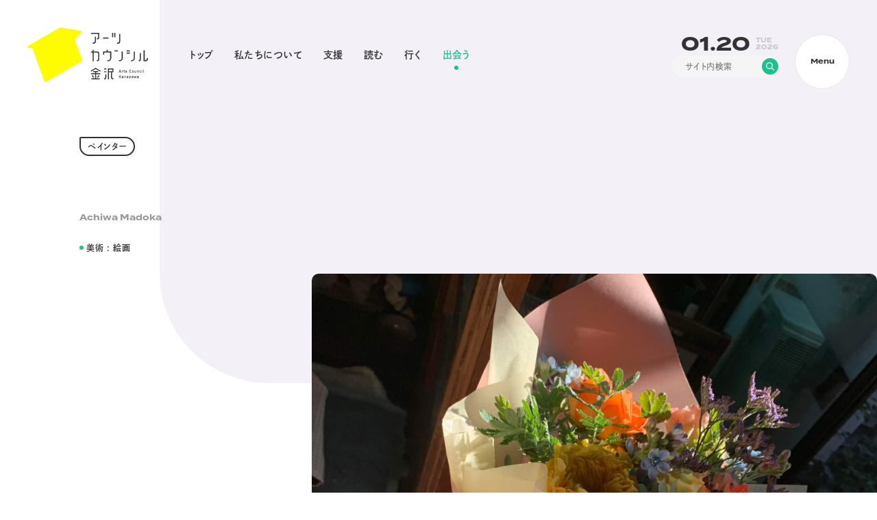

--- FILE ---
content_type: text/html; charset=UTF-8
request_url: https://artscouncil-kanazawa.jp/artists/827/
body_size: 79586
content:
<!DOCTYPE html>
<html lang="ja" prefix="og: http://ogp.me/ns# fb: http://www.facebook.com/2008/fbml">
  <head>
    <meta charset="utf-8">
    <meta name="viewport" content="width=device-width, initial-scale=1">
    <link rel="icon" href="https://artscouncil-kanazawa.jp/wp/wp-content/themes/artscouncil/favicon.ico" sizes="32x32" type="image/vnd.microsoft.icon">
    <link rel="icon" href="https://artscouncil-kanazawa.jp/wp/wp-content/themes/artscouncil/favicon.svg" type="image/svg+xml">
    <link rel="apple-touch-icon" href="https://artscouncil-kanazawa.jp/wp/wp-content/themes/artscouncil/apple-touch-icon.png">
    <link rel="manifest" href="https://artscouncil-kanazawa.jp/wp/wp-content/themes/artscouncil/ico-192.png" type="image/png" sizes="192x192" crossorigin="use-credentials">
    <link rel="manifest" href="https://artscouncil-kanazawa.jp/wp/wp-content/themes/artscouncil/ico-512.png" type="image/png" sizes="512x512" crossorigin="use-credentials">
    <link rel="stylesheet" href="https://cdn.jsdelivr.net/npm/swiper@11/swiper-bundle.min.css">
    <link rel="stylesheet" href="https://artscouncil-kanazawa.jp/wp/wp-content/themes/artscouncil/assets/css/main.css?20231102v=3">
    <link rel="stylesheet" href="https://artscouncil-kanazawa.jp/wp/wp-content/themes/artscouncil/assets/css/artists.css">
    <script>
      (function(d) {
        var config = {
          kitId: 'oii0svl',
          scriptTimeout: 3000,
          async: true
        },
        h=d.documentElement,t=setTimeout(function(){h.className=h.className.replace(/\bwf-loading\b/g,"")+" wf-inactive";},config.scriptTimeout),tk=d.createElement("script"),f=false,s=d.getElementsByTagName("script")[0],a;h.className+=" wf-loading";tk.src='https://use.typekit.net/'+config.kitId+'.js';tk.async=true;tk.onload=tk.onreadystatechange=function(){a=this.readyState;if(f||a&&a!="complete"&&a!="loaded")return;f=true;clearTimeout(t);try{Typekit.load(config)}catch(e){}};s.parentNode.insertBefore(tk,s)
      })(document);
    </script><script>
      (function(d) {
        var config = {
          kitId: 'qpk5lio',
          scriptTimeout: 3000,
          async: true
        },
        h=d.documentElement,t=setTimeout(function(){h.className=h.className.replace(/\bwf-loading\b/g,"")+" wf-inactive";},config.scriptTimeout),tk=d.createElement("script"),f=false,s=d.getElementsByTagName("script")[0],a;h.className+=" wf-loading";tk.src='https://use.typekit.net/'+config.kitId+'.js';tk.async=true;tk.onload=tk.onreadystatechange=function(){a=this.readyState;if(f||a&&a!="complete"&&a!="loaded")return;f=true;clearTimeout(t);try{Typekit.load(config)}catch(e){}};s.parentNode.insertBefore(tk,s)
      })(document);
    </script><!-- Google tag (gtag.js) -->
    <script async src="https://www.googletagmanager.com/gtag/js?id=G-1HZSXXP70K"></script>
    <script>
      window.dataLayer = window.dataLayer || [];
      function gtag(){dataLayer.push(arguments);}
      gtag('js', new Date());
      gtag('config', 'G-1HZSXXP70K');
    </script>
    <meta name='robots' content='index, follow, max-image-preview:large, max-snippet:-1, max-video-preview:-1' />

	<!-- This site is optimized with the Yoast SEO plugin v23.8 - https://yoast.com/wordpress/plugins/seo/ -->
	<title>阿知波まどか | アーツカウンシル金沢</title>
	<link rel="canonical" href="https://artscouncil-kanazawa.jp/artists/827/" />
	<meta property="og:locale" content="ja_JP" />
	<meta property="og:type" content="article" />
	<meta property="og:title" content="阿知波まどか | アーツカウンシル金沢" />
	<meta property="og:url" content="https://artscouncil-kanazawa.jp/artists/827/" />
	<meta property="og:site_name" content="アーツカウンシル金沢" />
	<meta property="article:publisher" content="https://www.facebook.com/kapadf" />
	<meta property="article:modified_time" content="2023-07-14T07:59:11+00:00" />
	<meta property="og:image" content="https://artscouncil-kanazawa.jp/wp/wp-content/uploads/2023/06/＊プロフィール画像.jpg" />
	<meta property="og:image:width" content="2048" />
	<meta property="og:image:height" content="2048" />
	<meta property="og:image:type" content="image/jpeg" />
	<meta name="twitter:card" content="summary_large_image" />
	<script type="application/ld+json" class="yoast-schema-graph">{"@context":"https://schema.org","@graph":[{"@type":"WebPage","@id":"https://artscouncil-kanazawa.jp/artists/827/","url":"https://artscouncil-kanazawa.jp/artists/827/","name":"阿知波まどか | アーツカウンシル金沢","isPartOf":{"@id":"https://artscouncil-kanazawa.jp/#website"},"primaryImageOfPage":{"@id":"https://artscouncil-kanazawa.jp/artists/827/#primaryimage"},"image":{"@id":"https://artscouncil-kanazawa.jp/artists/827/#primaryimage"},"thumbnailUrl":"https://artscouncil-kanazawa.jp/wp/wp-content/uploads/2023/06/＊プロフィール画像.jpg","datePublished":"2023-07-14T07:59:09+00:00","dateModified":"2023-07-14T07:59:11+00:00","breadcrumb":{"@id":"https://artscouncil-kanazawa.jp/artists/827/#breadcrumb"},"inLanguage":"ja","potentialAction":[{"@type":"ReadAction","target":["https://artscouncil-kanazawa.jp/artists/827/"]}]},{"@type":"ImageObject","inLanguage":"ja","@id":"https://artscouncil-kanazawa.jp/artists/827/#primaryimage","url":"https://artscouncil-kanazawa.jp/wp/wp-content/uploads/2023/06/＊プロフィール画像.jpg","contentUrl":"https://artscouncil-kanazawa.jp/wp/wp-content/uploads/2023/06/＊プロフィール画像.jpg","width":2048,"height":2048},{"@type":"BreadcrumbList","@id":"https://artscouncil-kanazawa.jp/artists/827/#breadcrumb","itemListElement":[{"@type":"ListItem","position":1,"name":"トップ","item":"https://artscouncil-kanazawa.jp/"},{"@type":"ListItem","position":2,"name":"アーティスト","item":"https://artscouncil-kanazawa.jp/artists/"},{"@type":"ListItem","position":3,"name":"阿知波まどか"}]},{"@type":"WebSite","@id":"https://artscouncil-kanazawa.jp/#website","url":"https://artscouncil-kanazawa.jp/","name":"アーツカウンシル金沢","description":"Just another WordPress site","publisher":{"@id":"https://artscouncil-kanazawa.jp/#organization"},"potentialAction":[{"@type":"SearchAction","target":{"@type":"EntryPoint","urlTemplate":"https://artscouncil-kanazawa.jp/?s={search_term_string}"},"query-input":{"@type":"PropertyValueSpecification","valueRequired":true,"valueName":"search_term_string"}}],"inLanguage":"ja"},{"@type":"Organization","@id":"https://artscouncil-kanazawa.jp/#organization","name":"アーツカウンシル金沢","url":"https://artscouncil-kanazawa.jp/","logo":{"@type":"ImageObject","inLanguage":"ja","@id":"https://artscouncil-kanazawa.jp/#/schema/logo/image/","url":"https://artscouncil-kanazawa.jp/wp/wp-content/uploads/2023/03/artscouncil_kanazawa_logo.png","contentUrl":"https://artscouncil-kanazawa.jp/wp/wp-content/uploads/2023/03/artscouncil_kanazawa_logo.png","width":670,"height":400,"caption":"アーツカウンシル金沢"},"image":{"@id":"https://artscouncil-kanazawa.jp/#/schema/logo/image/"},"sameAs":["https://www.facebook.com/kapadf","https://www.instagram.com/arts_kanazawa/"]}]}</script>
	<!-- / Yoast SEO plugin. -->


<script type="text/javascript">
/* <![CDATA[ */
window._wpemojiSettings = {"baseUrl":"https:\/\/s.w.org\/images\/core\/emoji\/15.0.3\/72x72\/","ext":".png","svgUrl":"https:\/\/s.w.org\/images\/core\/emoji\/15.0.3\/svg\/","svgExt":".svg","source":{"concatemoji":"https:\/\/artscouncil-kanazawa.jp\/wp\/wp-includes\/js\/wp-emoji-release.min.js?ver=6.6.2"}};
/*! This file is auto-generated */
!function(i,n){var o,s,e;function c(e){try{var t={supportTests:e,timestamp:(new Date).valueOf()};sessionStorage.setItem(o,JSON.stringify(t))}catch(e){}}function p(e,t,n){e.clearRect(0,0,e.canvas.width,e.canvas.height),e.fillText(t,0,0);var t=new Uint32Array(e.getImageData(0,0,e.canvas.width,e.canvas.height).data),r=(e.clearRect(0,0,e.canvas.width,e.canvas.height),e.fillText(n,0,0),new Uint32Array(e.getImageData(0,0,e.canvas.width,e.canvas.height).data));return t.every(function(e,t){return e===r[t]})}function u(e,t,n){switch(t){case"flag":return n(e,"\ud83c\udff3\ufe0f\u200d\u26a7\ufe0f","\ud83c\udff3\ufe0f\u200b\u26a7\ufe0f")?!1:!n(e,"\ud83c\uddfa\ud83c\uddf3","\ud83c\uddfa\u200b\ud83c\uddf3")&&!n(e,"\ud83c\udff4\udb40\udc67\udb40\udc62\udb40\udc65\udb40\udc6e\udb40\udc67\udb40\udc7f","\ud83c\udff4\u200b\udb40\udc67\u200b\udb40\udc62\u200b\udb40\udc65\u200b\udb40\udc6e\u200b\udb40\udc67\u200b\udb40\udc7f");case"emoji":return!n(e,"\ud83d\udc26\u200d\u2b1b","\ud83d\udc26\u200b\u2b1b")}return!1}function f(e,t,n){var r="undefined"!=typeof WorkerGlobalScope&&self instanceof WorkerGlobalScope?new OffscreenCanvas(300,150):i.createElement("canvas"),a=r.getContext("2d",{willReadFrequently:!0}),o=(a.textBaseline="top",a.font="600 32px Arial",{});return e.forEach(function(e){o[e]=t(a,e,n)}),o}function t(e){var t=i.createElement("script");t.src=e,t.defer=!0,i.head.appendChild(t)}"undefined"!=typeof Promise&&(o="wpEmojiSettingsSupports",s=["flag","emoji"],n.supports={everything:!0,everythingExceptFlag:!0},e=new Promise(function(e){i.addEventListener("DOMContentLoaded",e,{once:!0})}),new Promise(function(t){var n=function(){try{var e=JSON.parse(sessionStorage.getItem(o));if("object"==typeof e&&"number"==typeof e.timestamp&&(new Date).valueOf()<e.timestamp+604800&&"object"==typeof e.supportTests)return e.supportTests}catch(e){}return null}();if(!n){if("undefined"!=typeof Worker&&"undefined"!=typeof OffscreenCanvas&&"undefined"!=typeof URL&&URL.createObjectURL&&"undefined"!=typeof Blob)try{var e="postMessage("+f.toString()+"("+[JSON.stringify(s),u.toString(),p.toString()].join(",")+"));",r=new Blob([e],{type:"text/javascript"}),a=new Worker(URL.createObjectURL(r),{name:"wpTestEmojiSupports"});return void(a.onmessage=function(e){c(n=e.data),a.terminate(),t(n)})}catch(e){}c(n=f(s,u,p))}t(n)}).then(function(e){for(var t in e)n.supports[t]=e[t],n.supports.everything=n.supports.everything&&n.supports[t],"flag"!==t&&(n.supports.everythingExceptFlag=n.supports.everythingExceptFlag&&n.supports[t]);n.supports.everythingExceptFlag=n.supports.everythingExceptFlag&&!n.supports.flag,n.DOMReady=!1,n.readyCallback=function(){n.DOMReady=!0}}).then(function(){return e}).then(function(){var e;n.supports.everything||(n.readyCallback(),(e=n.source||{}).concatemoji?t(e.concatemoji):e.wpemoji&&e.twemoji&&(t(e.twemoji),t(e.wpemoji)))}))}((window,document),window._wpemojiSettings);
/* ]]> */
</script>
<link rel='stylesheet' id='sbi_styles-css' href='https://artscouncil-kanazawa.jp/wp/wp-content/plugins/instagram-feed/css/sbi-styles.min.css?ver=6.6.1' type='text/css' media='all' />
<style id='wp-emoji-styles-inline-css' type='text/css'>

	img.wp-smiley, img.emoji {
		display: inline !important;
		border: none !important;
		box-shadow: none !important;
		height: 1em !important;
		width: 1em !important;
		margin: 0 0.07em !important;
		vertical-align: -0.1em !important;
		background: none !important;
		padding: 0 !important;
	}
</style>
<link rel='stylesheet' id='wp-block-library-css' href='https://artscouncil-kanazawa.jp/wp/wp-includes/css/dist/block-library/style.min.css?ver=6.6.2' type='text/css' media='all' />
<style id='classic-theme-styles-inline-css' type='text/css'>
/*! This file is auto-generated */
.wp-block-button__link{color:#fff;background-color:#32373c;border-radius:9999px;box-shadow:none;text-decoration:none;padding:calc(.667em + 2px) calc(1.333em + 2px);font-size:1.125em}.wp-block-file__button{background:#32373c;color:#fff;text-decoration:none}
</style>
<style id='global-styles-inline-css' type='text/css'>
:root{--wp--preset--aspect-ratio--square: 1;--wp--preset--aspect-ratio--4-3: 4/3;--wp--preset--aspect-ratio--3-4: 3/4;--wp--preset--aspect-ratio--3-2: 3/2;--wp--preset--aspect-ratio--2-3: 2/3;--wp--preset--aspect-ratio--16-9: 16/9;--wp--preset--aspect-ratio--9-16: 9/16;--wp--preset--color--black: #000000;--wp--preset--color--cyan-bluish-gray: #abb8c3;--wp--preset--color--white: #ffffff;--wp--preset--color--pale-pink: #f78da7;--wp--preset--color--vivid-red: #cf2e2e;--wp--preset--color--luminous-vivid-orange: #ff6900;--wp--preset--color--luminous-vivid-amber: #fcb900;--wp--preset--color--light-green-cyan: #7bdcb5;--wp--preset--color--vivid-green-cyan: #00d084;--wp--preset--color--pale-cyan-blue: #8ed1fc;--wp--preset--color--vivid-cyan-blue: #0693e3;--wp--preset--color--vivid-purple: #9b51e0;--wp--preset--gradient--vivid-cyan-blue-to-vivid-purple: linear-gradient(135deg,rgba(6,147,227,1) 0%,rgb(155,81,224) 100%);--wp--preset--gradient--light-green-cyan-to-vivid-green-cyan: linear-gradient(135deg,rgb(122,220,180) 0%,rgb(0,208,130) 100%);--wp--preset--gradient--luminous-vivid-amber-to-luminous-vivid-orange: linear-gradient(135deg,rgba(252,185,0,1) 0%,rgba(255,105,0,1) 100%);--wp--preset--gradient--luminous-vivid-orange-to-vivid-red: linear-gradient(135deg,rgba(255,105,0,1) 0%,rgb(207,46,46) 100%);--wp--preset--gradient--very-light-gray-to-cyan-bluish-gray: linear-gradient(135deg,rgb(238,238,238) 0%,rgb(169,184,195) 100%);--wp--preset--gradient--cool-to-warm-spectrum: linear-gradient(135deg,rgb(74,234,220) 0%,rgb(151,120,209) 20%,rgb(207,42,186) 40%,rgb(238,44,130) 60%,rgb(251,105,98) 80%,rgb(254,248,76) 100%);--wp--preset--gradient--blush-light-purple: linear-gradient(135deg,rgb(255,206,236) 0%,rgb(152,150,240) 100%);--wp--preset--gradient--blush-bordeaux: linear-gradient(135deg,rgb(254,205,165) 0%,rgb(254,45,45) 50%,rgb(107,0,62) 100%);--wp--preset--gradient--luminous-dusk: linear-gradient(135deg,rgb(255,203,112) 0%,rgb(199,81,192) 50%,rgb(65,88,208) 100%);--wp--preset--gradient--pale-ocean: linear-gradient(135deg,rgb(255,245,203) 0%,rgb(182,227,212) 50%,rgb(51,167,181) 100%);--wp--preset--gradient--electric-grass: linear-gradient(135deg,rgb(202,248,128) 0%,rgb(113,206,126) 100%);--wp--preset--gradient--midnight: linear-gradient(135deg,rgb(2,3,129) 0%,rgb(40,116,252) 100%);--wp--preset--font-size--small: 13px;--wp--preset--font-size--medium: 20px;--wp--preset--font-size--large: 36px;--wp--preset--font-size--x-large: 42px;--wp--preset--spacing--20: 0.44rem;--wp--preset--spacing--30: 0.67rem;--wp--preset--spacing--40: 1rem;--wp--preset--spacing--50: 1.5rem;--wp--preset--spacing--60: 2.25rem;--wp--preset--spacing--70: 3.38rem;--wp--preset--spacing--80: 5.06rem;--wp--preset--shadow--natural: 6px 6px 9px rgba(0, 0, 0, 0.2);--wp--preset--shadow--deep: 12px 12px 50px rgba(0, 0, 0, 0.4);--wp--preset--shadow--sharp: 6px 6px 0px rgba(0, 0, 0, 0.2);--wp--preset--shadow--outlined: 6px 6px 0px -3px rgba(255, 255, 255, 1), 6px 6px rgba(0, 0, 0, 1);--wp--preset--shadow--crisp: 6px 6px 0px rgba(0, 0, 0, 1);}:where(.is-layout-flex){gap: 0.5em;}:where(.is-layout-grid){gap: 0.5em;}body .is-layout-flex{display: flex;}.is-layout-flex{flex-wrap: wrap;align-items: center;}.is-layout-flex > :is(*, div){margin: 0;}body .is-layout-grid{display: grid;}.is-layout-grid > :is(*, div){margin: 0;}:where(.wp-block-columns.is-layout-flex){gap: 2em;}:where(.wp-block-columns.is-layout-grid){gap: 2em;}:where(.wp-block-post-template.is-layout-flex){gap: 1.25em;}:where(.wp-block-post-template.is-layout-grid){gap: 1.25em;}.has-black-color{color: var(--wp--preset--color--black) !important;}.has-cyan-bluish-gray-color{color: var(--wp--preset--color--cyan-bluish-gray) !important;}.has-white-color{color: var(--wp--preset--color--white) !important;}.has-pale-pink-color{color: var(--wp--preset--color--pale-pink) !important;}.has-vivid-red-color{color: var(--wp--preset--color--vivid-red) !important;}.has-luminous-vivid-orange-color{color: var(--wp--preset--color--luminous-vivid-orange) !important;}.has-luminous-vivid-amber-color{color: var(--wp--preset--color--luminous-vivid-amber) !important;}.has-light-green-cyan-color{color: var(--wp--preset--color--light-green-cyan) !important;}.has-vivid-green-cyan-color{color: var(--wp--preset--color--vivid-green-cyan) !important;}.has-pale-cyan-blue-color{color: var(--wp--preset--color--pale-cyan-blue) !important;}.has-vivid-cyan-blue-color{color: var(--wp--preset--color--vivid-cyan-blue) !important;}.has-vivid-purple-color{color: var(--wp--preset--color--vivid-purple) !important;}.has-black-background-color{background-color: var(--wp--preset--color--black) !important;}.has-cyan-bluish-gray-background-color{background-color: var(--wp--preset--color--cyan-bluish-gray) !important;}.has-white-background-color{background-color: var(--wp--preset--color--white) !important;}.has-pale-pink-background-color{background-color: var(--wp--preset--color--pale-pink) !important;}.has-vivid-red-background-color{background-color: var(--wp--preset--color--vivid-red) !important;}.has-luminous-vivid-orange-background-color{background-color: var(--wp--preset--color--luminous-vivid-orange) !important;}.has-luminous-vivid-amber-background-color{background-color: var(--wp--preset--color--luminous-vivid-amber) !important;}.has-light-green-cyan-background-color{background-color: var(--wp--preset--color--light-green-cyan) !important;}.has-vivid-green-cyan-background-color{background-color: var(--wp--preset--color--vivid-green-cyan) !important;}.has-pale-cyan-blue-background-color{background-color: var(--wp--preset--color--pale-cyan-blue) !important;}.has-vivid-cyan-blue-background-color{background-color: var(--wp--preset--color--vivid-cyan-blue) !important;}.has-vivid-purple-background-color{background-color: var(--wp--preset--color--vivid-purple) !important;}.has-black-border-color{border-color: var(--wp--preset--color--black) !important;}.has-cyan-bluish-gray-border-color{border-color: var(--wp--preset--color--cyan-bluish-gray) !important;}.has-white-border-color{border-color: var(--wp--preset--color--white) !important;}.has-pale-pink-border-color{border-color: var(--wp--preset--color--pale-pink) !important;}.has-vivid-red-border-color{border-color: var(--wp--preset--color--vivid-red) !important;}.has-luminous-vivid-orange-border-color{border-color: var(--wp--preset--color--luminous-vivid-orange) !important;}.has-luminous-vivid-amber-border-color{border-color: var(--wp--preset--color--luminous-vivid-amber) !important;}.has-light-green-cyan-border-color{border-color: var(--wp--preset--color--light-green-cyan) !important;}.has-vivid-green-cyan-border-color{border-color: var(--wp--preset--color--vivid-green-cyan) !important;}.has-pale-cyan-blue-border-color{border-color: var(--wp--preset--color--pale-cyan-blue) !important;}.has-vivid-cyan-blue-border-color{border-color: var(--wp--preset--color--vivid-cyan-blue) !important;}.has-vivid-purple-border-color{border-color: var(--wp--preset--color--vivid-purple) !important;}.has-vivid-cyan-blue-to-vivid-purple-gradient-background{background: var(--wp--preset--gradient--vivid-cyan-blue-to-vivid-purple) !important;}.has-light-green-cyan-to-vivid-green-cyan-gradient-background{background: var(--wp--preset--gradient--light-green-cyan-to-vivid-green-cyan) !important;}.has-luminous-vivid-amber-to-luminous-vivid-orange-gradient-background{background: var(--wp--preset--gradient--luminous-vivid-amber-to-luminous-vivid-orange) !important;}.has-luminous-vivid-orange-to-vivid-red-gradient-background{background: var(--wp--preset--gradient--luminous-vivid-orange-to-vivid-red) !important;}.has-very-light-gray-to-cyan-bluish-gray-gradient-background{background: var(--wp--preset--gradient--very-light-gray-to-cyan-bluish-gray) !important;}.has-cool-to-warm-spectrum-gradient-background{background: var(--wp--preset--gradient--cool-to-warm-spectrum) !important;}.has-blush-light-purple-gradient-background{background: var(--wp--preset--gradient--blush-light-purple) !important;}.has-blush-bordeaux-gradient-background{background: var(--wp--preset--gradient--blush-bordeaux) !important;}.has-luminous-dusk-gradient-background{background: var(--wp--preset--gradient--luminous-dusk) !important;}.has-pale-ocean-gradient-background{background: var(--wp--preset--gradient--pale-ocean) !important;}.has-electric-grass-gradient-background{background: var(--wp--preset--gradient--electric-grass) !important;}.has-midnight-gradient-background{background: var(--wp--preset--gradient--midnight) !important;}.has-small-font-size{font-size: var(--wp--preset--font-size--small) !important;}.has-medium-font-size{font-size: var(--wp--preset--font-size--medium) !important;}.has-large-font-size{font-size: var(--wp--preset--font-size--large) !important;}.has-x-large-font-size{font-size: var(--wp--preset--font-size--x-large) !important;}
:where(.wp-block-post-template.is-layout-flex){gap: 1.25em;}:where(.wp-block-post-template.is-layout-grid){gap: 1.25em;}
:where(.wp-block-columns.is-layout-flex){gap: 2em;}:where(.wp-block-columns.is-layout-grid){gap: 2em;}
:root :where(.wp-block-pullquote){font-size: 1.5em;line-height: 1.6;}
</style>
<link rel="https://api.w.org/" href="https://artscouncil-kanazawa.jp/wp-json/" /><link rel="alternate" title="JSON" type="application/json" href="https://artscouncil-kanazawa.jp/wp-json/wp/v2/artists/827" /><link rel="EditURI" type="application/rsd+xml" title="RSD" href="https://artscouncil-kanazawa.jp/wp/xmlrpc.php?rsd" />
<meta name="generator" content="WordPress 6.6.2" />
<link rel='shortlink' href='https://artscouncil-kanazawa.jp/?p=827' />
<link rel="alternate" title="oEmbed (JSON)" type="application/json+oembed" href="https://artscouncil-kanazawa.jp/wp-json/oembed/1.0/embed?url=https%3A%2F%2Fartscouncil-kanazawa.jp%2Fartists%2F827%2F" />
<link rel="alternate" title="oEmbed (XML)" type="text/xml+oembed" href="https://artscouncil-kanazawa.jp/wp-json/oembed/1.0/embed?url=https%3A%2F%2Fartscouncil-kanazawa.jp%2Fartists%2F827%2F&#038;format=xml" />
  </head>
  <body id="single-artists" class="artists-template-default single single-artists postid-827">
    <div id="wrapper">
      <header class="header" id="header">
        <div class="header-contents"> 
          <div class="header-nav-wrapper"> 
            <ul class="header-nav-list">
              <li class="header-nav-item">
                <h1 class="logo"><a href="https://artscouncil-kanazawa.jp"><img src="https://artscouncil-kanazawa.jp/wp/wp-content/themes/artscouncil/assets/images/logo.svg" alt="アーツカウンシル金沢"></a></h1>
              </li>
              <li class="header-nav-item"><a class="" href="https://artscouncil-kanazawa.jp/"><span>トップ</span></a></li>
              <li class="header-nav-item"><a class="" href="https://artscouncil-kanazawa.jp/about"><span>私たちについて</span></a></li>
              <li class="header-nav-item"><a class="" href="https://artscouncil-kanazawa.jp/support"><span>支援</span></a></li>
              <li class="header-nav-item"><a class="" href="https://artscouncil-kanazawa.jp/magazine"><span>読む</span></a></li>
              <li class="header-nav-item"><a class="" href="https://artscouncil-kanazawa.jp/events"><span>行く</span></a></li>
              <li class="header-nav-item"><a class=" current" href="https://artscouncil-kanazawa.jp/artists"><span>出会う</span></a></li>
            </ul>
            <div class="header-nav-inner">
                            <div class="calender"> 
                <div class="date">01.20</div>
                <div class="detail"> 
                  <div class="week">Tue</div>
                  <div class="year">2026</div>
                </div>
              </div>
              <div class="header-search-box"> 
                <form method="get" id="searchform" action="https://artscouncil-kanazawa.jp/">
                  <div class="header-search-box-input"> 
                    <input type="text" name="s" id="s" placeholder="サイト内検索">
                  </div>
                  <div class="header-search-box-button"> 
                    <button type="submit"><img src="https://artscouncil-kanazawa.jp/wp/wp-content/themes/artscouncil/assets/images/icon_search.svg" alt=""></button>
                  </div>
                </form>
              </div>
            </div>
          </div>
        </div>
      </header>
      <div class="hamb__icon" id="hambIcon"><span class="hamb__icon-parts"></span></div>
      <nav class="header-nav hamb__menu" id="hambMenu">
        <div class="header-modal">
          <div class="header-modal-inner">
            <div class="header-modal-box">
              <div class="header-modal-left"> 
                <div class="header-modal-left-menu"> 
                  <ul class="list n1">
                    <li class="item"><a class="link" href="https://artscouncil-kanazawa.jp/"><span>トップ</span></a></li>
                  </ul>
                  <div class="header-modal-left-menu-box"> 
                    <ul class="list n2">
                      <li class="item parent"><a class="link" href="https://artscouncil-kanazawa.jp/about"><span>私たちについて</span></a>
                        <input class="sub__checkbox" id="subCheckbox" type="checkbox" value="">
                        <label class="sub__icon" for="subCheckbox"><span class="sub__icon-parts"></span></label>
                        <ul class="sub-list header-nested">
                          <li class="sub-item"><a class="sub-link" href="https://artscouncil-kanazawa.jp/about/#philosophy"><span>理念</span></a></li>
                          <li class="sub-item"><a class="sub-link" href="https://artscouncil-kanazawa.jp/whatwedo"><span>事業内容</span></a></li>
                          <li class="sub-item"><a class="sub-link" href="https://artscouncil-kanazawa.jp/about/program"><span>イベント・事業</span></a></li>
                          <li class="sub-item"><a class="sub-link" href="https://artscouncil-kanazawa.jp/directors"><span>ディレクター紹介</span></a></li>
                          <li class="sub-item"><a class="sub-link" href="https://artscouncil-kanazawa.jp/logo"><span>ロゴについて</span></a></li>
                          <li class="sub-item"><a class="sub-link" href="https://artscouncil-kanazawa.jp/about/#history"><span>沿革</span></a></li>
                          <li class="sub-item"><a class="sub-link" href="https://artscouncil-kanazawa.jp/about/#outline"><span>基本情報</span></a></li>
                          <li class="sub-item"><a class="sub-link" href="https://artscouncil-kanazawa.jp/about/#gallery"><span>ギャラリー</span></a></li>
                        </ul>
                      </li>
                    </ul>
                    <ul class="list n3">
                      <li class="item"><a class="link" href="https://artscouncil-kanazawa.jp/support"><span>支援</span></a></li>
                      <li class="item"><a class="link" href="https://artscouncil-kanazawa.jp/magazine"><span>読む</span></a></li>
                      <li class="item"><a class="link" href="https://artscouncil-kanazawa.jp/events"><span>行く</span></a></li>
                      <li class="item"><a class="link" href="https://artscouncil-kanazawa.jp/artists"><span>出会う</span></a></li>
                      <li class="item"><a class="link" href="https://artscouncil-kanazawa.jp/news"><span>お知らせ</span></a></li>
                      <li class="item"><a class="link" href="https://artscouncil-kanazawa.jp/entry"><span>メールニュース</span></a></li>
                      <li class="item"><a class="link" href="https://artscouncil-kanazawa.jp/contact"><span>お問い合わせ</span></a></li>
                    </ul>
                  </div>
                  <div class="header-modal-left-menu-other"> 
                    <div class="header-modal-left-menu-other-left">
                      <div class="organization"><a class="organization-link" href="https://www.kanazawa-arts.or.jp/" rel="nofollow" target="_blank"><span>金沢芸術創造財団</span></a></div>
                      <div class="privacypolicy sp"><a href="https://artscouncil-kanazawa.jp/privacypolicy">プライバシーポリシー </a></div>
                    </div>
                    <div class="header-modal-left-menu-other-right">
                      <div class="sns"><a class="sns-link" href="https://www.facebook.com/kapadf" rel="nofollow" target="_blank"><span class="facebook"><img src="https://artscouncil-kanazawa.jp/wp/wp-content/themes/artscouncil/assets/images/icon_facebook.svg" alt="アーツカウンシル金沢 Facebook"></span></a></div>
                      <div class="sns"><a class="sns-link" href="https://www.instagram.com/arts_kanazawa/" rel="nofollow" target="_blank"><span class="instagram"><img src="https://artscouncil-kanazawa.jp/wp/wp-content/themes/artscouncil/assets/images/icon_instagram.svg" alt="アーツカウンシル金沢 Instagram"></span></a></div>
                    </div>
                  </div>
                </div>
              </div>
              <div class="header-modal-right">
                <div class="common-sub-heading">トピック検索</div>
                <div class="head">Search</div>
                <div class="sub-head">キーワードから探す</div>
                <div class="footer-search-box">
                  <form method="get" id="searchform" action="https://artscouncil-kanazawa.jp/">
                    <div class="footer-search-box-input"> 
                      <input type="text" name="s" id="s" placeholder="検索キーワードを入力">
                    </div>
                    <div class="footer-search-box-button"> 
                      <button type="submit">検索</button>
                    </div>
                  </form>
                </div>              </div>
            </div>
            <div class="header-modal-bottom">
              <div class="header-modal-bottom-info">
                <div class="header-modal-bottom-info-logo"><a href="https://artscouncil-kanazawa.jp"><img src="https://artscouncil-kanazawa.jp/wp/wp-content/themes/artscouncil/assets/images/logo.svg" alt="アーツカウンシル金沢"></a></div>
                <div class="header-modal-bottom-info-address"> 
                  <div class="address">
                     公益財団法人金沢芸術創造財団<br>〒920-0999 金沢市柿木畠1番1号 <br class="sp">金沢市役所第二本庁舎2階<br>Tel. 076-223-9898 / Fax. 076-261-5233</div>
                  <div class="googlemap"> <a href="https://goo.gl/maps/4SdrjXDVrdYJNNvX9" rel="nofollow" target="_blank">Google Map</a></div>
                </div>
              </div>
              <div class="header-modal-bottom-sub"> 
                <div class="header-modal-bottom-sub-privacypolicy pc"><a href="https://artscouncil-kanazawa.jp/privacypolicy">プライバシーポリシー </a></div>
                <div class="header-modal-bottom-sub-copyright">Copyright © Arts Council Kanazawa. All rights reserved.</div>
              </div>
            </div>
          </div>
        </div>
      </nav>
      <main id="main">
        <div class="artists-container">
          <div class="artists-content">
            <div class="common-page-title-outer">
              <div class="common-page-title-wrapper"> 
                <div class="common-page-title-inner">
                  <div class="category">
                    ペインター                  </div>
                  <h2 class="name-jp box"><span class="text-animation">阿知波まどか</span></h2>
                  <div class="name-en">
                     Achiwa Madoka                  </div>
                  <div class="genre">
                                         <ul> 
                      <li class="parent">美術</li>
                      <ul>
                                                 <li class="child">絵画</li>                                              </ul>
                    </ul>  
                  </div>
                </div>
              </div>
            </div>
            <div class="common-container">
              <div class="common-page-index"> 
                <div class="common-page-index-wrapper">
                  <div class="common-page-index-inner">
                    <div class="common-page-index-free-text">
                       
                    </div>                    <div class="common-page-index-head b">Information</div>                    <div class="share-button"> <a class="share-button-link" href="https://twitter.com/fmoooa" target="_blank"> <span class="name">Twitter</span></a></div>                                        <div class="share-button"> <a class="share-button-link" href="https://www.instagram.com/madokaazhibo/" target="_blank"> <span class="name">Instagram</span></a></div>                    <br><br><br class="pc">                  </div>
                </div>
              </div>
              <div class="common-page-content">
                <div class="main-pict">
                   <img width="1024" height="1024" src="https://artscouncil-kanazawa.jp/wp/wp-content/uploads/2023/06/＊プロフィール画像.jpg" class="attachment-large size-large" alt="" decoding="async" loading="lazy" srcset="https://artscouncil-kanazawa.jp/wp/wp-content/uploads/2023/06/＊プロフィール画像.jpg 2048w, https://artscouncil-kanazawa.jp/wp/wp-content/uploads/2023/06/＊プロフィール画像-150x150.jpg 150w" sizes="(max-width: 1024px) 100vw, 1024px" />                </div>                <div class="common-page-content-inner"> 
<p id="breadcrumbs"><span><span><a href="https://artscouncil-kanazawa.jp/">トップ</a></span> / <span><a href="https://artscouncil-kanazawa.jp/artists/">アーティスト</a></span> / <span class="breadcrumb_last" aria-current="page">阿知波まどか</span></span></p>                  <div class="sp-wrap">
                                        <div class="common-page-index-head b">Information</div>                    <div class="share-button"> <a class="share-button-link" href="https://twitter.com/fmoooa" target="_blank"> <span class="name">Twitter</span></a></div>                                        <div class="share-button"> <a class="share-button-link" href="https://www.instagram.com/madokaazhibo/" target="_blank"> <span class="name">Instagram</span></a></div>                                                          </div>
                  <div class="single-content">
                                         <div class="profile-wrapper">
                      <div class="head-box box">
                        <h3 class="text-animation">Profile</h3>
                        <div class="head-sub">プロフィール</div>
                      </div>
                      <div class="text-box">1996年　北海道出身<br />
2019年　金沢美術工芸大学　美術科油画専攻　卒業<br />
2021年　金沢美術工芸大学　大学院修士課程絵画専攻油画コース　修了<br />
現在　石川県かほく市在住<br />
<br />
展覧会<br />
2017年　二人展「まどかとまりな展『哺乳類の微笑み』」ART IN GALLERY(東京)<br />
2018年　個展「愛してるの呪文」ルンパルンパ(石川)<br />
2020年　グループ展　「第7回未来展～日動画廊美術大学学生支援プログラム」日動画廊(東京)<br />
　　　　 個展「曖昧な輪郭」ルンパルンパ(石川)<br />
　　　　 個展「土に溶ける体温」MAKII MASARU FINE ARTS(東京)<br />
2021年　グループ展「シェル美術大賞展2021」国立美術館(東京)<br />
​2022年　個展「呼応する部屋」彗星倶楽部(石川)</div>
                    </div>                    <div class="message-wrapper"> 
                      <div class="message-inner">
                        <div class="head-box box">
                          <h3 class="text-animation">Message</h3>
                          <div class="head-sub">メッセージ</div>
                        </div>
                        <div class="text-box">私は絵を描く人です。<br />
完成の像をイメージせず、最後まで無計画に描き進めます。<br />
<br />
色の粒が生まれ、それらが白い画面の中でどのように動きたがっているかを感じ取り、進みたい方向に線を伸ばしていくことは、生き物の世話をしている感覚にも似ています。<br />
<br />
画面上に現れた色の粒たちは、とくに何者かになりたいと、強い意志を持つわけでもなく、ただうわの空にそこに存在して、冷え込んだ部屋を温めていくように、白い画面を満たしていきます。</div>
                      </div>
                    </div>                    <div class="gallery-wrapper">
                      <div class="head-box box">
                        <h3 class="text-animation">Gallery</h3>
                        <div class="head-sub">ギャラリー</div>
                      </div>
                      <div class="gallery-slider">
                                                 <div class="box"> 
                          <div class="img-wrapper"><img width="1024" height="950" src="https://artscouncil-kanazawa.jp/wp/wp-content/uploads/2023/06/「うわのそらな生活，勝手に育つ部屋」.jpg" class="attachment-large size-large" alt="" decoding="async" loading="lazy" /></div>
                          <div class="caption">「うわのそらな生活，勝手に育つ部屋」</div>
                        </div>                                                <div class="box"> 
                          <div class="img-wrapper"><img width="1024" height="682" src="https://artscouncil-kanazawa.jp/wp/wp-content/uploads/2023/06/彗星倶楽部呼応する部屋展示風景２.jpg" class="attachment-large size-large" alt="" decoding="async" loading="lazy" /></div>
                          <div class="caption">彗星倶楽部(呼応する部屋)展示風景</div>
                        </div>                                                <div class="box"> 
                          <div class="img-wrapper"><img width="1024" height="647" src="https://artscouncil-kanazawa.jp/wp/wp-content/uploads/2023/06/彗星倶楽部呼応する部屋展示風景.jpg" class="attachment-large size-large" alt="" decoding="async" loading="lazy" /></div>
                          <div class="caption">彗星倶楽部(呼応する部屋)展示風景</div>
                        </div>                                                <div class="box"> 
                          <div class="img-wrapper"><img width="819" height="1024" src="https://artscouncil-kanazawa.jp/wp/wp-content/uploads/2023/06/接写.jpg" class="attachment-large size-large" alt="" decoding="async" loading="lazy" /></div>
                          <div class="caption">作品接写</div>
                        </div>                                                <div class="box"> 
                          <div class="img-wrapper"><img width="1024" height="682" src="https://artscouncil-kanazawa.jp/wp/wp-content/uploads/2023/06/糸のドローイング.jpg" class="attachment-large size-large" alt="" decoding="async" loading="lazy" /></div>
                          <div class="caption">糸のドローイング</div>
                        </div>                                                                      </div>
                    </div>
                  </div>
                  <div class="sp">
                                      </div>
                  <div class="common-button"> <a class="common-button-link" href="https://artscouncil-kanazawa.jp/artists"><span class="arrow"> </span><span class="text">アーティスト一覧へ</span></a></div>
                </div>
              </div>
            </div>
            <div class="other-artists"> 
              <div class="other-artists-inner">
                <div class="common-under-page-heading box"> 
                  <div class="en text-animation">Other Artists</div>
                  <div class="jp">その他のアーティスト</div>
                </div>
                <div class="artists-articles"> 
                  <ul class="list">
                                         <li class="item"> <a class="link" href="https://artscouncil-kanazawa.jp/artists/6366/">
                        <div class="thumb">
                          <img src="https://artscouncil-kanazawa.jp/wp/wp-content/uploads/2026/01/石島基輝_portrait.png" alt="石島基輝">                        </div>
                        <div class="category">
                           彫刻家                        </div>
                        <div class="name-jp"><span>石島基輝</span></div>
                        <div class="name-en">
                           Ishijima Motoki                        </div>
                        <div class="genre">
                                                     <ul> 
                            <li class="parent">美術</li>
                            <ul>
                                                             <li class="child">彫刻</li>                                                          </ul>
                          </ul>  
                        </div></a></li>                    <li class="item"> <a class="link" href="https://artscouncil-kanazawa.jp/artists/6337/">
                        <div class="thumb">
                          <img src="https://artscouncil-kanazawa.jp/wp/wp-content/uploads/2026/01/portrait1b-1-1-1mono-1-1.png" alt="田中吉史">                        </div>
                        <div class="category">
                           作曲家                        </div>
                        <div class="name-jp"><span>田中吉史</span></div>
                        <div class="name-en">
                           Tanaka Yoshifumi                        </div>
                        <div class="genre">
                                                     <ul> 
                            <li class="parent">音楽</li>
                            <ul>
                                                             <li class="child">現代音楽</li>                                                            <li class="child">作曲</li>                                                          </ul>
                          </ul>  
                        </div></a></li>                    <li class="item"> <a class="link" href="https://artscouncil-kanazawa.jp/artists/6117/">
                        <div class="thumb">
                          <img src="https://artscouncil-kanazawa.jp/wp/wp-content/uploads/2025/09/profile_sub-document_logo_fix_RGB_-beige.jpg" alt="sub-document">                        </div>
                        <div class="category">
                           創作ユニット                        </div>
                        <div class="name-jp"><span>sub-document</span></div>
                        <div class="name-en">
                                                   </div>
                        <div class="genre">
                                                     <ul> 
                            <li class="parent">美術</li>
                            <ul>
                                                             <li class="child">インスタレーション</li>                                                            <li class="child">デザイン</li>                                                            <li class="child">写真</li>                                                            <li class="child">映像</li>                                                            <li class="child">パフォーマンス</li>                                                            <li class="child">サウンドアート</li>                                                          </ul>
                          </ul>                          <ul> 
                            <li class="parent">音楽</li>
                            <ul>
                                                             <li class="child">現代音楽</li>                                                            <li class="child">サウンドアート</li>                                                            <li class="child">作曲</li>                                                            <li class="child">企画・コーディネート</li>                                                          </ul>
                          </ul>                          <ul> 
                            <li class="parent">演劇・映画</li>
                            <ul>
                                                             <li class="child">映画監督</li>                                                            <li class="child">脚本</li>                                                            <li class="child">演出</li>                                                            <li class="child">俳優</li>                                                            <li class="child">制作・製作</li>                                                          </ul>
                          </ul>                          <ul> 
                            <li class="parent">文学</li>
                            <ul>
                                                             <li class="child">エッセイ</li>                                                            <li class="child">俳句</li>                                                            <li class="child">詩</li>                                                            <li class="child">戯曲</li>                                                          </ul>
                          </ul>  
                        </div></a></li>                    <li class="item"> <a class="link" href="https://artscouncil-kanazawa.jp/artists/6062/">
                        <div class="thumb">
                          <img src="https://artscouncil-kanazawa.jp/wp/wp-content/uploads/2025/09/0_kori.jpg" alt="桑折現">                        </div>
                        <div class="category">
                           俳優　演出家                        </div>
                        <div class="name-jp"><span>桑折現</span></div>
                        <div class="name-en">
                           Kori Gen                        </div>
                        <div class="genre">
                                                     <ul> 
                            <li class="parent">美術</li>
                            <ul>
                                                             <li class="child">パフォーマンス</li>                                                          </ul>
                          </ul>                          <ul> 
                            <li class="parent">演劇・映画</li>
                            <ul>
                                                             <li class="child">演出</li>                                                            <li class="child">俳優</li>                                                          </ul>
                          </ul>                          <ul> 
                            <li class="parent">ダンス</li>
                            <ul>
                                                             <li class="child">コンテンポラリーダンス</li>                                                          </ul>
                          </ul>  
                        </div></a></li>                    
                  </ul>
                </div>
              </div>
            </div>
          </div>
        </div>
      </main>
            <div class="footer-action"> 
        <div class="footer-action-inner"> 
          <div class="left"> 
            <div class="common-sub-heading">ACKのSNSアカウント</div>
            <div class="box">
              <div class="head text-animation delay">Social Media</div>
            </div>
            <div class="gallerys">
               
<div id="sb_instagram"  class="sbi sbi_mob_col_2 sbi_tab_col_3 sbi_col_3 sbi_width_resp" data-feedid="*2"  data-res="auto" data-cols="3" data-colsmobile="2" data-colstablet="3" data-num="3" data-nummobile="4" data-item-padding="0" data-shortcode-atts="{&quot;feed&quot;:&quot;2&quot;}"  data-postid="827" data-locatornonce="836f0a365a" data-sbi-flags="favorLocal">
	
    <div id="sbi_images" >
		<div class="sbi_item sbi_type_image sbi_new sbi_transition" id="sbi_17893430127389812" data-date="1767833683">
    <div class="sbi_photo_wrap">
        <a class="sbi_photo" href="https://www.instagram.com/p/DTOvZdUgfZP/" target="_blank" rel="noopener nofollow" data-full-res="https://scontent-itm1-1.cdninstagram.com/v/t51.82787-15/611665394_17989428767866084_1234252271568600385_n.jpg?stp=dst-jpg_e35_tt6&#038;_nc_cat=105&#038;ccb=7-5&#038;_nc_sid=18de74&#038;efg=eyJlZmdfdGFnIjoiRkVFRC5iZXN0X2ltYWdlX3VybGdlbi5DMyJ9&#038;_nc_ohc=Opq9DDHOWIgQ7kNvwGcFw3N&#038;_nc_oc=Adn9fXrHrgh2lwPKp4Cf96zPLS8NEcAISXl1E7zXZpjjjdI6VGeg3V2fGwCDbiirBUk&#038;_nc_zt=23&#038;_nc_ht=scontent-itm1-1.cdninstagram.com&#038;edm=ANo9K5cEAAAA&#038;_nc_gid=XpcI5gWgqofian6NDF1Npg&#038;oh=00_AfrKwUidOas_axL3Ap3KUToHPQ8JeoTTy-p4QGvj7BRGgA&#038;oe=6974D3DF" data-img-src-set="{&quot;d&quot;:&quot;https:\/\/scontent-itm1-1.cdninstagram.com\/v\/t51.82787-15\/611665394_17989428767866084_1234252271568600385_n.jpg?stp=dst-jpg_e35_tt6&amp;_nc_cat=105&amp;ccb=7-5&amp;_nc_sid=18de74&amp;efg=eyJlZmdfdGFnIjoiRkVFRC5iZXN0X2ltYWdlX3VybGdlbi5DMyJ9&amp;_nc_ohc=Opq9DDHOWIgQ7kNvwGcFw3N&amp;_nc_oc=Adn9fXrHrgh2lwPKp4Cf96zPLS8NEcAISXl1E7zXZpjjjdI6VGeg3V2fGwCDbiirBUk&amp;_nc_zt=23&amp;_nc_ht=scontent-itm1-1.cdninstagram.com&amp;edm=ANo9K5cEAAAA&amp;_nc_gid=XpcI5gWgqofian6NDF1Npg&amp;oh=00_AfrKwUidOas_axL3Ap3KUToHPQ8JeoTTy-p4QGvj7BRGgA&amp;oe=6974D3DF&quot;,&quot;150&quot;:&quot;https:\/\/scontent-itm1-1.cdninstagram.com\/v\/t51.82787-15\/611665394_17989428767866084_1234252271568600385_n.jpg?stp=dst-jpg_e35_tt6&amp;_nc_cat=105&amp;ccb=7-5&amp;_nc_sid=18de74&amp;efg=eyJlZmdfdGFnIjoiRkVFRC5iZXN0X2ltYWdlX3VybGdlbi5DMyJ9&amp;_nc_ohc=Opq9DDHOWIgQ7kNvwGcFw3N&amp;_nc_oc=Adn9fXrHrgh2lwPKp4Cf96zPLS8NEcAISXl1E7zXZpjjjdI6VGeg3V2fGwCDbiirBUk&amp;_nc_zt=23&amp;_nc_ht=scontent-itm1-1.cdninstagram.com&amp;edm=ANo9K5cEAAAA&amp;_nc_gid=XpcI5gWgqofian6NDF1Npg&amp;oh=00_AfrKwUidOas_axL3Ap3KUToHPQ8JeoTTy-p4QGvj7BRGgA&amp;oe=6974D3DF&quot;,&quot;320&quot;:&quot;https:\/\/scontent-itm1-1.cdninstagram.com\/v\/t51.82787-15\/611665394_17989428767866084_1234252271568600385_n.jpg?stp=dst-jpg_e35_tt6&amp;_nc_cat=105&amp;ccb=7-5&amp;_nc_sid=18de74&amp;efg=eyJlZmdfdGFnIjoiRkVFRC5iZXN0X2ltYWdlX3VybGdlbi5DMyJ9&amp;_nc_ohc=Opq9DDHOWIgQ7kNvwGcFw3N&amp;_nc_oc=Adn9fXrHrgh2lwPKp4Cf96zPLS8NEcAISXl1E7zXZpjjjdI6VGeg3V2fGwCDbiirBUk&amp;_nc_zt=23&amp;_nc_ht=scontent-itm1-1.cdninstagram.com&amp;edm=ANo9K5cEAAAA&amp;_nc_gid=XpcI5gWgqofian6NDF1Npg&amp;oh=00_AfrKwUidOas_axL3Ap3KUToHPQ8JeoTTy-p4QGvj7BRGgA&amp;oe=6974D3DF&quot;,&quot;640&quot;:&quot;https:\/\/scontent-itm1-1.cdninstagram.com\/v\/t51.82787-15\/611665394_17989428767866084_1234252271568600385_n.jpg?stp=dst-jpg_e35_tt6&amp;_nc_cat=105&amp;ccb=7-5&amp;_nc_sid=18de74&amp;efg=eyJlZmdfdGFnIjoiRkVFRC5iZXN0X2ltYWdlX3VybGdlbi5DMyJ9&amp;_nc_ohc=Opq9DDHOWIgQ7kNvwGcFw3N&amp;_nc_oc=Adn9fXrHrgh2lwPKp4Cf96zPLS8NEcAISXl1E7zXZpjjjdI6VGeg3V2fGwCDbiirBUk&amp;_nc_zt=23&amp;_nc_ht=scontent-itm1-1.cdninstagram.com&amp;edm=ANo9K5cEAAAA&amp;_nc_gid=XpcI5gWgqofian6NDF1Npg&amp;oh=00_AfrKwUidOas_axL3Ap3KUToHPQ8JeoTTy-p4QGvj7BRGgA&amp;oe=6974D3DF&quot;}">
            <span class="sbi-screenreader"></span>
            	                    <img src="https://artscouncil-kanazawa.jp/wp/wp-content/plugins/instagram-feed/img/placeholder.png" alt="【1月23日（金）のお昼は…ランチタイムコンサート！】

毎月第4金曜日に金沢市役所第二本庁舎で、コンサートを無料でお楽しみいただけます。

日時：1月23日（金）12:20～12:50
場所：金沢市役所第二本庁舎　エントランスホール

料金：観覧無料
出演者：ゆうなぎクインテット
 四十谷 諒（フルート）
今井 絢子（オーボエ）
市川 准也（クラリネット）
長谷川 陽一（ホルン）
水本 芳枝（ファゴット）

【プログラム】
♪ 『天国と地獄』序曲 / J.オッフェンバック : 高橋宏樹 編
♪ 木管五重奏のための3つの小品 / J.イベール
♪ ハナミズキ / マシコタツロウ : 西下航平 編
♪ 天空の城ラピュタメドレー / 久石譲 : 高橋宏樹 編
♪ラデツキー行進曲 in Jazz / J.シュトラウス1世 : 迫榮祥 編

#ランチタイムコンサート
#アーツカウンシル金沢
#ゆうなぎクインテット
#四十谷諒
#今井絢子
#市川准也
#長谷川陽一
#水本芳枝
#フルート
#オーボエ
#クラリネット
#ホルン
#ファゴット
#木管楽器
#木管五重奏
#金沢市
#無料コンサート">
        </a>
    </div>
</div><div class="sbi_item sbi_type_carousel sbi_new sbi_transition" id="sbi_18076767242023127" data-date="1767753645">
    <div class="sbi_photo_wrap">
        <a class="sbi_photo" href="https://www.instagram.com/p/DTMWvPKgSgd/" target="_blank" rel="noopener nofollow" data-full-res="https://scontent-itm1-1.cdninstagram.com/v/t51.82787-15/612116667_17989345580866084_72568576659558445_n.jpg?stp=dst-jpg_e35_tt6&#038;_nc_cat=108&#038;ccb=7-5&#038;_nc_sid=18de74&#038;efg=eyJlZmdfdGFnIjoiQ0FST1VTRUxfSVRFTS5iZXN0X2ltYWdlX3VybGdlbi5DMyJ9&#038;_nc_ohc=qNyC2jbue7oQ7kNvwGRV5ox&#038;_nc_oc=AdmLAr8Yf5RjDiS_pNWf5XymSS3BqPnYgbxAwWblfG0mhu_TfsptUGlSDrN6HbgU-fk&#038;_nc_zt=23&#038;_nc_ht=scontent-itm1-1.cdninstagram.com&#038;edm=ANo9K5cEAAAA&#038;_nc_gid=XpcI5gWgqofian6NDF1Npg&#038;oh=00_AfoiSteZdqiiHIAnhOehACpNv5rWqazIXOaimZHb1d0Rtg&#038;oe=6974DAF6" data-img-src-set="{&quot;d&quot;:&quot;https:\/\/scontent-itm1-1.cdninstagram.com\/v\/t51.82787-15\/612116667_17989345580866084_72568576659558445_n.jpg?stp=dst-jpg_e35_tt6&amp;_nc_cat=108&amp;ccb=7-5&amp;_nc_sid=18de74&amp;efg=eyJlZmdfdGFnIjoiQ0FST1VTRUxfSVRFTS5iZXN0X2ltYWdlX3VybGdlbi5DMyJ9&amp;_nc_ohc=qNyC2jbue7oQ7kNvwGRV5ox&amp;_nc_oc=AdmLAr8Yf5RjDiS_pNWf5XymSS3BqPnYgbxAwWblfG0mhu_TfsptUGlSDrN6HbgU-fk&amp;_nc_zt=23&amp;_nc_ht=scontent-itm1-1.cdninstagram.com&amp;edm=ANo9K5cEAAAA&amp;_nc_gid=XpcI5gWgqofian6NDF1Npg&amp;oh=00_AfoiSteZdqiiHIAnhOehACpNv5rWqazIXOaimZHb1d0Rtg&amp;oe=6974DAF6&quot;,&quot;150&quot;:&quot;https:\/\/scontent-itm1-1.cdninstagram.com\/v\/t51.82787-15\/612116667_17989345580866084_72568576659558445_n.jpg?stp=dst-jpg_e35_tt6&amp;_nc_cat=108&amp;ccb=7-5&amp;_nc_sid=18de74&amp;efg=eyJlZmdfdGFnIjoiQ0FST1VTRUxfSVRFTS5iZXN0X2ltYWdlX3VybGdlbi5DMyJ9&amp;_nc_ohc=qNyC2jbue7oQ7kNvwGRV5ox&amp;_nc_oc=AdmLAr8Yf5RjDiS_pNWf5XymSS3BqPnYgbxAwWblfG0mhu_TfsptUGlSDrN6HbgU-fk&amp;_nc_zt=23&amp;_nc_ht=scontent-itm1-1.cdninstagram.com&amp;edm=ANo9K5cEAAAA&amp;_nc_gid=XpcI5gWgqofian6NDF1Npg&amp;oh=00_AfoiSteZdqiiHIAnhOehACpNv5rWqazIXOaimZHb1d0Rtg&amp;oe=6974DAF6&quot;,&quot;320&quot;:&quot;https:\/\/scontent-itm1-1.cdninstagram.com\/v\/t51.82787-15\/612116667_17989345580866084_72568576659558445_n.jpg?stp=dst-jpg_e35_tt6&amp;_nc_cat=108&amp;ccb=7-5&amp;_nc_sid=18de74&amp;efg=eyJlZmdfdGFnIjoiQ0FST1VTRUxfSVRFTS5iZXN0X2ltYWdlX3VybGdlbi5DMyJ9&amp;_nc_ohc=qNyC2jbue7oQ7kNvwGRV5ox&amp;_nc_oc=AdmLAr8Yf5RjDiS_pNWf5XymSS3BqPnYgbxAwWblfG0mhu_TfsptUGlSDrN6HbgU-fk&amp;_nc_zt=23&amp;_nc_ht=scontent-itm1-1.cdninstagram.com&amp;edm=ANo9K5cEAAAA&amp;_nc_gid=XpcI5gWgqofian6NDF1Npg&amp;oh=00_AfoiSteZdqiiHIAnhOehACpNv5rWqazIXOaimZHb1d0Rtg&amp;oe=6974DAF6&quot;,&quot;640&quot;:&quot;https:\/\/scontent-itm1-1.cdninstagram.com\/v\/t51.82787-15\/612116667_17989345580866084_72568576659558445_n.jpg?stp=dst-jpg_e35_tt6&amp;_nc_cat=108&amp;ccb=7-5&amp;_nc_sid=18de74&amp;efg=eyJlZmdfdGFnIjoiQ0FST1VTRUxfSVRFTS5iZXN0X2ltYWdlX3VybGdlbi5DMyJ9&amp;_nc_ohc=qNyC2jbue7oQ7kNvwGRV5ox&amp;_nc_oc=AdmLAr8Yf5RjDiS_pNWf5XymSS3BqPnYgbxAwWblfG0mhu_TfsptUGlSDrN6HbgU-fk&amp;_nc_zt=23&amp;_nc_ht=scontent-itm1-1.cdninstagram.com&amp;edm=ANo9K5cEAAAA&amp;_nc_gid=XpcI5gWgqofian6NDF1Npg&amp;oh=00_AfoiSteZdqiiHIAnhOehACpNv5rWqazIXOaimZHb1d0Rtg&amp;oe=6974DAF6&quot;}">
            <span class="sbi-screenreader"></span>
            <svg class="svg-inline--fa fa-clone fa-w-16 sbi_lightbox_carousel_icon" aria-hidden="true" aria-label="Clone" data-fa-proƒcessed="" data-prefix="far" data-icon="clone" role="img" xmlns="http://www.w3.org/2000/svg" viewBox="0 0 512 512">
	                <path fill="currentColor" d="M464 0H144c-26.51 0-48 21.49-48 48v48H48c-26.51 0-48 21.49-48 48v320c0 26.51 21.49 48 48 48h320c26.51 0 48-21.49 48-48v-48h48c26.51 0 48-21.49 48-48V48c0-26.51-21.49-48-48-48zM362 464H54a6 6 0 0 1-6-6V150a6 6 0 0 1 6-6h42v224c0 26.51 21.49 48 48 48h224v42a6 6 0 0 1-6 6zm96-96H150a6 6 0 0 1-6-6V54a6 6 0 0 1 6-6h308a6 6 0 0 1 6 6v308a6 6 0 0 1-6 6z"></path>
	            </svg>	                    <img src="https://artscouncil-kanazawa.jp/wp/wp-content/plugins/instagram-feed/img/placeholder.png" alt="毎月第4金曜日のお昼に、ランチタイムコンサートを開催します。
金沢のアーティストを発信していきます。

12月26日（金）のランチタイムコンサートの様子です。

フルート：満丸さん
ファゴット：金田さん
（オーケストラ・アンサンブル金沢）

今回は、少し珍しいフルートとファゴットの二重奏によるランチタイムコンサートでした。
音色も音域も対照的な二つの楽器が、それぞれの魅力を生かしながら響き合うプログラムです。

♬ チャイコフスキー
「くるみ割り人形」より序曲
耳なじみのある軽快な一曲。フルートの明るい旋律をファゴットがやさしく支え、温かみのあるアンサンブルが印象的でした。

♬バッハ
インベンション第6番・第7番
休符の少ない緻密な音楽。演奏後には「難しいけれど、天才的で演奏しがいのある曲」とのお話もあり、バッハの奥深さが伝わってきました。

♬グノー
アヴェ・マリア
フルートが伸びやかに旋律を奏で、ファゴットが低音で静かに支えます。息の長い伴奏も見事で、お互いを讃え合う場面が印象的でした。

♬モーツァルト
きらきら星変奏曲
親しみのある旋律がさまざまに展開され、聴いていて楽しくなる一曲でした。

この日は前日とはうってかわり、雪模様の一日。
寒い中ご来場いただいた皆さま、ありがとうございました。

#ランチタイムコンサート
#アーツカウンシル金沢
#満丸彬人 
#金田直道 
#フルート 
#ファゴット 
#オーケストラアンサンブル金沢
#管楽器
#金沢市
#無料コンサート">
        </a>
    </div>
</div><div class="sbi_item sbi_type_image sbi_new sbi_transition" id="sbi_18065851103186248" data-date="1766453326">
    <div class="sbi_photo_wrap">
        <a class="sbi_photo" href="https://www.instagram.com/p/DSlmk4kAZlN/" target="_blank" rel="noopener nofollow" data-full-res="https://scontent-itm1-1.cdninstagram.com/v/t51.82787-15/604026136_17987798633866084_223797779381751260_n.jpg?stp=dst-jpg_e35_tt6&#038;_nc_cat=101&#038;ccb=7-5&#038;_nc_sid=18de74&#038;efg=eyJlZmdfdGFnIjoiRkVFRC5iZXN0X2ltYWdlX3VybGdlbi5DMyJ9&#038;_nc_ohc=ijVM__8D7sUQ7kNvwFa7SYt&#038;_nc_oc=AdmgfD8vKNwLLNZ4Ypj32ZDBmSe7JEzOSQJOnuL0qJB_zyOiA3RBPvUfBzHb8bLennA&#038;_nc_zt=23&#038;_nc_ht=scontent-itm1-1.cdninstagram.com&#038;edm=ANo9K5cEAAAA&#038;_nc_gid=XpcI5gWgqofian6NDF1Npg&#038;oh=00_Afp4v8DnUK9Z4lgXf0Nwm-mjXdVmZrutRe_I5pIUun0njg&#038;oe=6974C5AA" data-img-src-set="{&quot;d&quot;:&quot;https:\/\/scontent-itm1-1.cdninstagram.com\/v\/t51.82787-15\/604026136_17987798633866084_223797779381751260_n.jpg?stp=dst-jpg_e35_tt6&amp;_nc_cat=101&amp;ccb=7-5&amp;_nc_sid=18de74&amp;efg=eyJlZmdfdGFnIjoiRkVFRC5iZXN0X2ltYWdlX3VybGdlbi5DMyJ9&amp;_nc_ohc=ijVM__8D7sUQ7kNvwFa7SYt&amp;_nc_oc=AdmgfD8vKNwLLNZ4Ypj32ZDBmSe7JEzOSQJOnuL0qJB_zyOiA3RBPvUfBzHb8bLennA&amp;_nc_zt=23&amp;_nc_ht=scontent-itm1-1.cdninstagram.com&amp;edm=ANo9K5cEAAAA&amp;_nc_gid=XpcI5gWgqofian6NDF1Npg&amp;oh=00_Afp4v8DnUK9Z4lgXf0Nwm-mjXdVmZrutRe_I5pIUun0njg&amp;oe=6974C5AA&quot;,&quot;150&quot;:&quot;https:\/\/scontent-itm1-1.cdninstagram.com\/v\/t51.82787-15\/604026136_17987798633866084_223797779381751260_n.jpg?stp=dst-jpg_e35_tt6&amp;_nc_cat=101&amp;ccb=7-5&amp;_nc_sid=18de74&amp;efg=eyJlZmdfdGFnIjoiRkVFRC5iZXN0X2ltYWdlX3VybGdlbi5DMyJ9&amp;_nc_ohc=ijVM__8D7sUQ7kNvwFa7SYt&amp;_nc_oc=AdmgfD8vKNwLLNZ4Ypj32ZDBmSe7JEzOSQJOnuL0qJB_zyOiA3RBPvUfBzHb8bLennA&amp;_nc_zt=23&amp;_nc_ht=scontent-itm1-1.cdninstagram.com&amp;edm=ANo9K5cEAAAA&amp;_nc_gid=XpcI5gWgqofian6NDF1Npg&amp;oh=00_Afp4v8DnUK9Z4lgXf0Nwm-mjXdVmZrutRe_I5pIUun0njg&amp;oe=6974C5AA&quot;,&quot;320&quot;:&quot;https:\/\/scontent-itm1-1.cdninstagram.com\/v\/t51.82787-15\/604026136_17987798633866084_223797779381751260_n.jpg?stp=dst-jpg_e35_tt6&amp;_nc_cat=101&amp;ccb=7-5&amp;_nc_sid=18de74&amp;efg=eyJlZmdfdGFnIjoiRkVFRC5iZXN0X2ltYWdlX3VybGdlbi5DMyJ9&amp;_nc_ohc=ijVM__8D7sUQ7kNvwFa7SYt&amp;_nc_oc=AdmgfD8vKNwLLNZ4Ypj32ZDBmSe7JEzOSQJOnuL0qJB_zyOiA3RBPvUfBzHb8bLennA&amp;_nc_zt=23&amp;_nc_ht=scontent-itm1-1.cdninstagram.com&amp;edm=ANo9K5cEAAAA&amp;_nc_gid=XpcI5gWgqofian6NDF1Npg&amp;oh=00_Afp4v8DnUK9Z4lgXf0Nwm-mjXdVmZrutRe_I5pIUun0njg&amp;oe=6974C5AA&quot;,&quot;640&quot;:&quot;https:\/\/scontent-itm1-1.cdninstagram.com\/v\/t51.82787-15\/604026136_17987798633866084_223797779381751260_n.jpg?stp=dst-jpg_e35_tt6&amp;_nc_cat=101&amp;ccb=7-5&amp;_nc_sid=18de74&amp;efg=eyJlZmdfdGFnIjoiRkVFRC5iZXN0X2ltYWdlX3VybGdlbi5DMyJ9&amp;_nc_ohc=ijVM__8D7sUQ7kNvwFa7SYt&amp;_nc_oc=AdmgfD8vKNwLLNZ4Ypj32ZDBmSe7JEzOSQJOnuL0qJB_zyOiA3RBPvUfBzHb8bLennA&amp;_nc_zt=23&amp;_nc_ht=scontent-itm1-1.cdninstagram.com&amp;edm=ANo9K5cEAAAA&amp;_nc_gid=XpcI5gWgqofian6NDF1Npg&amp;oh=00_Afp4v8DnUK9Z4lgXf0Nwm-mjXdVmZrutRe_I5pIUun0njg&amp;oe=6974C5AA&quot;}">
            <span class="sbi-screenreader"></span>
            	                    <img src="https://artscouncil-kanazawa.jp/wp/wp-content/plugins/instagram-feed/img/placeholder.png" alt="【アーツカウンシル金沢　専門員（ディレクター(音楽)）の募集】

アーツカウンシル金沢は、公益財団法人金沢芸術創造財団が運営する「多彩な文化芸術の担い手・支え手の取り組みを支援し、誰もが芸術文化に親しみ活動しやすい環境を醸成する」ための事業プログラムです。

この度、金沢市における文化活動のさらなる活性化を目指し、本プログラムを金沢芸術創造財団とともに推進していただく ディレクター（音楽）（有償ボランティア専門員）を募集します。

●活動内容
金沢の文化芸術活動に関する相談内容への対応、文化芸術活動の活性化や支援に必要な調査・企画提案・実行・マッチング支援、アーツカウンシル金沢への応募案件審査。

●募集対象
専門員として、音楽・パフォーマンス・舞台美術等の分野における見識及び各種文化芸術活動の実務経験を有し、他者サポートへの意識を持って上記事業を遂行でき、次のいずれにも該当する方。

（１）金沢市もしくは近郊に居住、又は拠点を持ち、週1日以上（毎週水曜日、など）、金沢芸術創造財団オフィス（金沢市柿木畠1-1）への登庁ができる方。
（２）Web（SNS等）による情報発信、パソコン（Word、Excel、PowerPoint）での文書やプレゼン資料作成等ができる方。
（３）専門員として活動するための時間を十分に確保できる方。
（４）ボランティア精神を持って活動にあたることができる方。

●募集人数
1名

●任期
令和8年4月1日～令和9年3月31日まで（更新あり）

●応募方法
①〜③を下記提出先まで持参又は送付してください。
①履歴書（市販のもの）
②職務経歴書（様式自由）
③「金沢の文化芸術活動のさらなる充実のため、アーツカウンシルの目指すべき姿とはどのようなものか？また、これまでの経験を活かし、ご自身がそれにどう貢献できるか」について書いてください。（最大1600字）

【提出先】 〒920-0999 石川県金沢市柿木畠１番１号
公益財団法人金沢芸術創造財団「 アーツカウンシル金沢 ディレクター（音楽）募集係」宛
※直接持参する場合は、平日9時から 17時 45分 まで受け付けます。
※応募書類は返却いたしませんので、あらかじめご了承ください。

●提出締切
令和7年2月9日（月）必着

詳しくはプロフィールからホームページへ
https://artscouncil-kanazawa.jp/news/5336/
#アーツカウンシル金沢
#金沢市
#ディレクター募集
#有償ボランティア
#音楽ディレクター">
        </a>
    </div>
</div><div class="sbi_item sbi_type_carousel sbi_new sbi_transition" id="sbi_18008797679659753" data-date="1765852673">
    <div class="sbi_photo_wrap">
        <a class="sbi_photo" href="https://www.instagram.com/p/DSTs6-NAebN/" target="_blank" rel="noopener nofollow" data-full-res="https://scontent-itm1-1.cdninstagram.com/v/t51.82787-15/599008259_17987120783866084_139036660881978617_n.jpg?stp=dst-jpg_e35_tt6&#038;_nc_cat=111&#038;ccb=7-5&#038;_nc_sid=18de74&#038;efg=eyJlZmdfdGFnIjoiQ0FST1VTRUxfSVRFTS5iZXN0X2ltYWdlX3VybGdlbi5DMyJ9&#038;_nc_ohc=A81dUnztUsMQ7kNvwGReYoj&#038;_nc_oc=Adlho-p_dh9jdd1PymXlzymOf7Wa0aWYvkC4kKdb2RatmNDFZonIQlr30Ov6F_Yc8q4&#038;_nc_zt=23&#038;_nc_ht=scontent-itm1-1.cdninstagram.com&#038;edm=ANo9K5cEAAAA&#038;_nc_gid=XpcI5gWgqofian6NDF1Npg&#038;oh=00_AfoQVUcmFYRqJfQa1HQEMDU1bsZ1nLEYuQzK2YyAOUJ4kw&#038;oe=6974B9C5" data-img-src-set="{&quot;d&quot;:&quot;https:\/\/scontent-itm1-1.cdninstagram.com\/v\/t51.82787-15\/599008259_17987120783866084_139036660881978617_n.jpg?stp=dst-jpg_e35_tt6&amp;_nc_cat=111&amp;ccb=7-5&amp;_nc_sid=18de74&amp;efg=eyJlZmdfdGFnIjoiQ0FST1VTRUxfSVRFTS5iZXN0X2ltYWdlX3VybGdlbi5DMyJ9&amp;_nc_ohc=A81dUnztUsMQ7kNvwGReYoj&amp;_nc_oc=Adlho-p_dh9jdd1PymXlzymOf7Wa0aWYvkC4kKdb2RatmNDFZonIQlr30Ov6F_Yc8q4&amp;_nc_zt=23&amp;_nc_ht=scontent-itm1-1.cdninstagram.com&amp;edm=ANo9K5cEAAAA&amp;_nc_gid=XpcI5gWgqofian6NDF1Npg&amp;oh=00_AfoQVUcmFYRqJfQa1HQEMDU1bsZ1nLEYuQzK2YyAOUJ4kw&amp;oe=6974B9C5&quot;,&quot;150&quot;:&quot;https:\/\/scontent-itm1-1.cdninstagram.com\/v\/t51.82787-15\/599008259_17987120783866084_139036660881978617_n.jpg?stp=dst-jpg_e35_tt6&amp;_nc_cat=111&amp;ccb=7-5&amp;_nc_sid=18de74&amp;efg=eyJlZmdfdGFnIjoiQ0FST1VTRUxfSVRFTS5iZXN0X2ltYWdlX3VybGdlbi5DMyJ9&amp;_nc_ohc=A81dUnztUsMQ7kNvwGReYoj&amp;_nc_oc=Adlho-p_dh9jdd1PymXlzymOf7Wa0aWYvkC4kKdb2RatmNDFZonIQlr30Ov6F_Yc8q4&amp;_nc_zt=23&amp;_nc_ht=scontent-itm1-1.cdninstagram.com&amp;edm=ANo9K5cEAAAA&amp;_nc_gid=XpcI5gWgqofian6NDF1Npg&amp;oh=00_AfoQVUcmFYRqJfQa1HQEMDU1bsZ1nLEYuQzK2YyAOUJ4kw&amp;oe=6974B9C5&quot;,&quot;320&quot;:&quot;https:\/\/scontent-itm1-1.cdninstagram.com\/v\/t51.82787-15\/599008259_17987120783866084_139036660881978617_n.jpg?stp=dst-jpg_e35_tt6&amp;_nc_cat=111&amp;ccb=7-5&amp;_nc_sid=18de74&amp;efg=eyJlZmdfdGFnIjoiQ0FST1VTRUxfSVRFTS5iZXN0X2ltYWdlX3VybGdlbi5DMyJ9&amp;_nc_ohc=A81dUnztUsMQ7kNvwGReYoj&amp;_nc_oc=Adlho-p_dh9jdd1PymXlzymOf7Wa0aWYvkC4kKdb2RatmNDFZonIQlr30Ov6F_Yc8q4&amp;_nc_zt=23&amp;_nc_ht=scontent-itm1-1.cdninstagram.com&amp;edm=ANo9K5cEAAAA&amp;_nc_gid=XpcI5gWgqofian6NDF1Npg&amp;oh=00_AfoQVUcmFYRqJfQa1HQEMDU1bsZ1nLEYuQzK2YyAOUJ4kw&amp;oe=6974B9C5&quot;,&quot;640&quot;:&quot;https:\/\/scontent-itm1-1.cdninstagram.com\/v\/t51.82787-15\/599008259_17987120783866084_139036660881978617_n.jpg?stp=dst-jpg_e35_tt6&amp;_nc_cat=111&amp;ccb=7-5&amp;_nc_sid=18de74&amp;efg=eyJlZmdfdGFnIjoiQ0FST1VTRUxfSVRFTS5iZXN0X2ltYWdlX3VybGdlbi5DMyJ9&amp;_nc_ohc=A81dUnztUsMQ7kNvwGReYoj&amp;_nc_oc=Adlho-p_dh9jdd1PymXlzymOf7Wa0aWYvkC4kKdb2RatmNDFZonIQlr30Ov6F_Yc8q4&amp;_nc_zt=23&amp;_nc_ht=scontent-itm1-1.cdninstagram.com&amp;edm=ANo9K5cEAAAA&amp;_nc_gid=XpcI5gWgqofian6NDF1Npg&amp;oh=00_AfoQVUcmFYRqJfQa1HQEMDU1bsZ1nLEYuQzK2YyAOUJ4kw&amp;oe=6974B9C5&quot;}">
            <span class="sbi-screenreader"></span>
            <svg class="svg-inline--fa fa-clone fa-w-16 sbi_lightbox_carousel_icon" aria-hidden="true" aria-label="Clone" data-fa-proƒcessed="" data-prefix="far" data-icon="clone" role="img" xmlns="http://www.w3.org/2000/svg" viewBox="0 0 512 512">
	                <path fill="currentColor" d="M464 0H144c-26.51 0-48 21.49-48 48v48H48c-26.51 0-48 21.49-48 48v320c0 26.51 21.49 48 48 48h320c26.51 0 48-21.49 48-48v-48h48c26.51 0 48-21.49 48-48V48c0-26.51-21.49-48-48-48zM362 464H54a6 6 0 0 1-6-6V150a6 6 0 0 1 6-6h42v224c0 26.51 21.49 48 48 48h224v42a6 6 0 0 1-6 6zm96-96H150a6 6 0 0 1-6-6V54a6 6 0 0 1 6-6h308a6 6 0 0 1 6 6v308a6 6 0 0 1-6 6z"></path>
	            </svg>	                    <img src="https://artscouncil-kanazawa.jp/wp/wp-content/plugins/instagram-feed/img/placeholder.png" alt="12月2日（火）のお届けアーツプログラムは、泉野小学校へお届けに行ってきました。

12月2日（火）のお届けアーツプログラムの様子です。

今年最後のお届けコンサートは木管五重奏による演奏でした。
フルート、オーボエ、クラリネット、ファゴット、そしてホルン。
ホルンは金管楽器ですが、音色がとても柔らかく、木管楽器と溶け合うため、木管五重奏には欠かせない存在です。

プログラムは全４曲。
木管五重奏の定番曲として知られる《３つの小品》から始まり、《山の音楽家じゅんばん協奏曲》、そして小さなオーケストラのように、５つの音色が調和して響く《ディヴェルティメント》第二楽章へ。

この曲のあとには、「いま何人で演奏しているでしょう？」というクイズも行われました。
演奏している”ふり”をしている人もいて、見た目では分からず、頼りになるのは耳だけ。
生徒たちは音の数を数えようと真剣に聞き入り、正解が発表されると会場は大盛り上がりでした。

演奏の合間には、各楽器の仕組みや音の出る仕方の説明もあり、音楽を”聴く”だけでなく、”知る”楽しさも感じられるコンサートとなりました。

#アーツカウンシル金沢
#ゆうなぎクインテット
#四十谷諒
#今井絢子
#市川准也
#長谷川陽一
#水本芳枝
#フルート
#オーボエ
#クラリネット
#ホルン
#ファゴット
#木管五重奏
#無料コンサート
#金沢市
#お届けアーツプログラム">
        </a>
    </div>
</div>    </div>

	<div id="sbi_load" >

	
	
</div>

	    <span class="sbi_resized_image_data" data-feed-id="*2" data-resized="{&quot;18008797679659753&quot;:{&quot;id&quot;:&quot;599008259_17987120783866084_139036660881978617_n&quot;,&quot;ratio&quot;:&quot;1.78&quot;,&quot;sizes&quot;:{&quot;full&quot;:640,&quot;low&quot;:320,&quot;thumb&quot;:150},&quot;extension&quot;:&quot;.webp&quot;},&quot;18065851103186248&quot;:{&quot;id&quot;:&quot;604026136_17987798633866084_223797779381751260_n&quot;,&quot;ratio&quot;:&quot;1.00&quot;,&quot;sizes&quot;:{&quot;full&quot;:640,&quot;low&quot;:320,&quot;thumb&quot;:150},&quot;extension&quot;:&quot;.webp&quot;},&quot;18076767242023127&quot;:{&quot;id&quot;:&quot;612116667_17989345580866084_72568576659558445_n&quot;,&quot;ratio&quot;:&quot;1.00&quot;,&quot;sizes&quot;:{&quot;full&quot;:640,&quot;low&quot;:320,&quot;thumb&quot;:150},&quot;extension&quot;:&quot;.webp&quot;},&quot;17893430127389812&quot;:{&quot;id&quot;:&quot;611665394_17989428767866084_1234252271568600385_n&quot;,&quot;ratio&quot;:&quot;1.00&quot;,&quot;sizes&quot;:{&quot;full&quot;:640,&quot;low&quot;:320,&quot;thumb&quot;:150},&quot;extension&quot;:&quot;.webp&quot;}}">
	</span>
	</div>

</div>
            <div class="common-instagram"> <a class="common-instagram-link" href="https://www.instagram.com/arts_kanazawa/" rel="nofollow" target="_blank">Instagram</a></div>
            <div class="common-facebook"> <a class="common-facebook-link" href="https://www.facebook.com/kapadf" rel="nofollow" target="_blank"> <span class="inner">Facebook</span></a></div>
          </div>
          <div class="right">
            <div class="common-sub-heading">トピック検索</div>
            <div class="box">
              <div class="head text-animation delay">Search</div>
            </div>
            <div class="sub-head">キーワードから探す</div>
            <div class="footer-search-box">
              <form method="get" id="searchform" action="https://artscouncil-kanazawa.jp/">
                <div class="footer-search-box-input"> 
                  <input type="text" name="s" id="s" placeholder="検索キーワードを入力">
                </div>
                <div class="footer-search-box-button"> 
                  <button type="submit">検索</button>
                </div>
              </form>
            </div>          </div>
        </div>
      </div>      <footer class="footer" id="footer"> 
        <div class="footer-inner"> 
          <div class="footer-left">
            <nav class="footer-nav">
              <ul class="list n1">
                <li class="item"><a class="link" href="https://artscouncil-kanazawa.jp/"><span>トップ</span></a></li>
                <li class="item"><a class="link" href="https://artscouncil-kanazawa.jp/about"><span>私たちについて</span></a></li>
                <li class="sub-item"><a class="sub-link" href="https://artscouncil-kanazawa.jp/about/#philosophy"><span>理念</span></a></li>
                <li class="sub-item"><a class="sub-link" href="https://artscouncil-kanazawa.jp/whatwedo"><span>事業内容</span></a></li>
                <li class="sub-item"><a class="sub-link" href="https://artscouncil-kanazawa.jp/about/program"><span>イベント・事業</span></a></li>
                <li class="sub-item"><a class="sub-link" href="https://artscouncil-kanazawa.jp/directors"><span>ディレクター紹介</span></a></li>
                <li class="sub-item"><a class="sub-link" href="https://artscouncil-kanazawa.jp/logo"><span>ロゴについて</span></a></li>
                <li class="sub-item"><a class="sub-link" href="https://artscouncil-kanazawa.jp/about/#history"><span>沿革</span></a></li>
                <li class="sub-item"><a class="sub-link" href="https://artscouncil-kanazawa.jp/about/#outline"><span>基本情報</span></a></li>
                <li class="sub-item"><a class="sub-link" href="https://artscouncil-kanazawa.jp/about/#gallery"><span>ギャラリー</span></a></li>
              </ul>
              <ul class="list n2">
                <li class="item"><a class="link" href="https://artscouncil-kanazawa.jp/support"><span>支援</span></a></li>
                <li class="item"><a class="link" href="https://artscouncil-kanazawa.jp/magazine"><span>読む</span></a></li>
                <li class="item"><a class="link" href="https://artscouncil-kanazawa.jp/events"><span>行く</span></a></li>
                <li class="item"><a class="link" href="https://artscouncil-kanazawa.jp/artists"><span>出会う</span></a></li>
                <li class="item"><a class="link" href="https://artscouncil-kanazawa.jp/news"><span>お知らせ</span></a></li>
                <li class="item"><a class="link" href="https://artscouncil-kanazawa.jp/entry"><span>メールニュース</span></a></li>
                <li class="item"><a class="link" href="https://artscouncil-kanazawa.jp/contact"><span>お問い合わせ</span></a></li>
              </ul>
            </nav>
            <div class="footer-other">
              <div class="footer-other-left">
                <div class="organization"><a class="organization-link" href="https://www.kanazawa-arts.or.jp/" rel="nofollow" target="_blank"><span>金沢芸術創造財団</span></a></div>
                <div class="privacypolicy"><a class="privacypolicy-link" href="https://artscouncil-kanazawa.jp/privacypolicy">プライバシーポリシー </a></div>
              </div>
              <div class="footer-other-right">
                <div class="sns"><a class="sns-link" href="https://www.facebook.com/kapadf" rel="nofollow" target="_blank"><span class="facebook"><img src="https://artscouncil-kanazawa.jp/wp/wp-content/themes/artscouncil/assets/images/icon_facebook.svg" alt="アーツカウンシル金沢 Facebook"></span></a></div>
                <div class="sns"><a class="sns-link" href="https://www.instagram.com/arts_kanazawa/" rel="nofollow" target="_blank"><span class="instagram"><img src="https://artscouncil-kanazawa.jp/wp/wp-content/themes/artscouncil/assets/images/icon_instagram.svg" alt="アーツカウンシル金沢 Instagram"></span></a></div>
              </div>
            </div>
          </div>
          <div class="footer-right"> 
            <div class="footer-logo"><a href="https://artscouncil-kanazawa.jp"><img src="https://artscouncil-kanazawa.jp/wp/wp-content/themes/artscouncil/assets/images/logo_white.svg" alt="アーツカウンシル金沢"></a></div>
            <div class="footer-address"> 
              <div class="text">
                 公益財団法人金沢芸術創造財団<br>〒920-0999 <br>金沢市柿木畠1番1号 <br class="sp">金沢市役所第二本庁舎2階<br>Tel. 076-223-9898 / Fax. 076-261-5233</div>
              <div class="googlemap"> <a href="https://goo.gl/maps/4SdrjXDVrdYJNNvX9" rel="nofollow" target="_blank">Google Map</a></div>
            </div>
            <div class="footer-copyright">
               Copyright © Arts Council Kanazawa. All rights reserved.</div>
          </div>
        </div>
      </footer>
    </div>
    <script src="https://artscouncil-kanazawa.jp/wp/wp-content/themes/artscouncil/assets/js/artists.js"></script>
    <script src="https://artscouncil-kanazawa.jp/wp/wp-content/themes/artscouncil/assets/js/main.js"></script>
    <!-- Instagram Feed JS -->
<script type="text/javascript">
var sbiajaxurl = "https://artscouncil-kanazawa.jp/wp/wp-admin/admin-ajax.php";
</script>
<script type="text/javascript" src="https://artscouncil-kanazawa.jp/wp/wp-includes/js/jquery/jquery.min.js?ver=3.7.1" id="jquery-core-js"></script>
<script type="text/javascript" src="https://artscouncil-kanazawa.jp/wp/wp-includes/js/jquery/jquery-migrate.min.js?ver=3.4.1" id="jquery-migrate-js"></script>
<script type="text/javascript" id="sbi_scripts-js-extra">
/* <![CDATA[ */
var sb_instagram_js_options = {"font_method":"svg","resized_url":"https:\/\/artscouncil-kanazawa.jp\/wp\/wp-content\/uploads\/sb-instagram-feed-images\/","placeholder":"https:\/\/artscouncil-kanazawa.jp\/wp\/wp-content\/plugins\/instagram-feed\/img\/placeholder.png","ajax_url":"https:\/\/artscouncil-kanazawa.jp\/wp\/wp-admin\/admin-ajax.php"};
/* ]]> */
</script>
<script type="text/javascript" src="https://artscouncil-kanazawa.jp/wp/wp-content/plugins/instagram-feed/js/sbi-scripts.min.js?ver=6.6.1" id="sbi_scripts-js"></script>
  </body>
</html>

--- FILE ---
content_type: text/css
request_url: https://artscouncil-kanazawa.jp/wp/wp-content/themes/artscouncil/assets/css/main.css?20231102v=3
body_size: 563129
content:
/* Slider */
.slick-slider
{
    position: relative;

    display: block;
    box-sizing: border-box;

    -webkit-user-select: none;
       -moz-user-select: none;
        -ms-user-select: none;
            user-select: none;

    -webkit-touch-callout: none;
    -khtml-user-select: none;
    -ms-touch-action: pan-y;
        touch-action: pan-y;
    -webkit-tap-highlight-color: transparent;
}

.slick-list
{
    position: relative;

    display: block;
    overflow: hidden;

    margin: 0;
    padding: 0;
}
.slick-list:focus
{
    outline: none;
}
.slick-list.dragging
{
    cursor: pointer;
    cursor: hand;
}

.slick-slider .slick-track,
.slick-slider .slick-list
{
    -webkit-transform: translate3d(0, 0, 0);
       -moz-transform: translate3d(0, 0, 0);
        -ms-transform: translate3d(0, 0, 0);
         -o-transform: translate3d(0, 0, 0);
            transform: translate3d(0, 0, 0);
}

.slick-track
{
    position: relative;
    top: 0;
    left: 0;

    display: block;
    margin-left: auto;
    margin-right: auto;
}
.slick-track:before,
.slick-track:after
{
    display: table;

    content: '';
}
.slick-track:after
{
    clear: both;
}
.slick-loading .slick-track
{
    visibility: hidden;
}

.slick-slide
{
    display: none;
    float: left;

    height: 100%;
    min-height: 1px;
}
[dir='rtl'] .slick-slide
{
    float: right;
}
.slick-slide img
{
    display: block;
}
.slick-slide.slick-loading img
{
    display: none;
}
.slick-slide.dragging img
{
    pointer-events: none;
}
.slick-initialized .slick-slide
{
    display: block;
}
.slick-loading .slick-slide
{
    visibility: hidden;
}
.slick-vertical .slick-slide
{
    display: block;

    height: auto;

    border: 1px solid transparent;
}
.slick-arrow.slick-hidden {
    display: none;
}

@charset 'UTF-8';
/* Slider */
.slick-loading .slick-list
{
    /* background: #fff url('./ajax-loader.gif') center center no-repeat; */
}

/* Icons */
@font-face
{
    font-family: 'slick';
    font-weight: normal;
    font-style: normal;

    src: url('./fonts/slick.eot');
    src: url('./fonts/slick.eot?#iefix') format('embedded-opentype'), url('./fonts/slick.woff') format('woff'), url('./fonts/slick.ttf') format('truetype'), url('./fonts/slick.svg#slick') format('svg');
}
/* Arrows */
.slick-prev,
.slick-next
{
    font-size: 0;
    line-height: 0;

    position: absolute;
    top: 50%;

    display: block;

    width: 20px;
    height: 20px;
    padding: 0;
    -webkit-transform: translate(0, -50%);
    -ms-transform: translate(0, -50%);
    transform: translate(0, -50%);

    cursor: pointer;

    color: transparent;
    border: none;
    outline: none;
    background: transparent;
}
.slick-prev:hover,
.slick-prev:focus,
.slick-next:hover,
.slick-next:focus
{
    color: transparent;
    outline: none;
    background: transparent;
}
.slick-prev:hover:before,
.slick-prev:focus:before,
.slick-next:hover:before,
.slick-next:focus:before
{
    opacity: 1;
}
.slick-prev.slick-disabled:before,
.slick-next.slick-disabled:before
{
    opacity: .25;
}

.slick-prev:before,
.slick-next:before
{
    font-family: 'slick';
    font-size: 20px;
    line-height: 1;

    opacity: .75;
    color: white;

    -webkit-font-smoothing: antialiased;
    -moz-osx-font-smoothing: grayscale;
}

.slick-prev
{
    left: -25px;
}
[dir='rtl'] .slick-prev
{
    right: -25px;
    left: auto;
}
.slick-prev:before
{
    content: '←';
}
[dir='rtl'] .slick-prev:before
{
    content: '→';
}

.slick-next
{
    right: -25px;
}
[dir='rtl'] .slick-next
{
    right: auto;
    left: -25px;
}
.slick-next:before
{
    content: '→';
}
[dir='rtl'] .slick-next:before
{
    content: '←';
}

/* Dots */
.slick-dotted.slick-slider
{
    margin-bottom: 30px;
}

.slick-dots
{
    position: absolute;
    bottom: -25px;
    right: 30px;

    display: block;

    /* width: 100%; */
    padding: 0;
    margin: 0;

    list-style: none;

    text-align: center;
}
.slick-dots li
{
    position: relative;

    display: inline-block;

    width: 20px;
    height: 20px;
    margin: 0 4px;
    padding: 0;

    cursor: pointer;
}
.slick-dots li button
{
    font-size: 0;
    line-height: 0;

    display: block;

    width: 20px;
    height: 20px;
    padding: 5px;

    cursor: pointer;

    color: transparent;
    border: 0;
    outline: none;
    background: transparent;
}
.slick-dots li button:hover,
.slick-dots li button:focus
{
    outline: none;
}
.slick-dots li button:hover:before,
.slick-dots li button:focus:before
{
    opacity: 1;
}
.slick-dots li button:before
{
    /* font-family: 'slick';
    font-size: 6px; */
    line-height: 20px;

    position: absolute;
    top: 7px;
    left: 7px;

    width: 6px;
    height: 6px;

    content: '';
    display: block;
    text-align: center;

    /* opacity: .25; */
    background-color: #454645;
    border-radius: 50%;

    -webkit-font-smoothing: antialiased;
    -moz-osx-font-smoothing: grayscale;
}
.slick-dots li.slick-active button:before
{
    /* opacity: .75;
    color: black; */
    
    width: 10px;
    height: 10px;

    background-color: transparent;
    border: solid 1px #454645;

    position: absolute;
    top: 5px;
    left: 5px;
}

@charset "UTF-8";
.common-button-link span.text {
  display: inline;
  background-size: 100% 1px;
  background-image: url("../images/bg_line_black.svg");
  background-repeat: no-repeat;
  background-position: left bottom;
  will-change: background-size;
  transition: background-size 0.4s cubic-bezier(0.23, 1, 0.32, 1) 0s; }

.common-button-link:hover {
  opacity: 1; }
  .common-button-link:hover span.arrow::before {
    animation: arrowSlide 0.5s cubic-bezier(0.215, 0.61, 0.355, 1) 0s 1 forwards; }
  .common-button-link:hover span.text {
    background-size: 0 1px;
    background-position: right bottom; }

.common-action-box .button .link:hover {
  opacity: 1; }
  .common-action-box .button .link:hover::before {
    animation: arrowSlide 0.5s cubic-bezier(0.215, 0.61, 0.355, 1) 0s 1 forwards; }

.index-events-other .right .inner-link:hover .arrow::before {
  animation: arrowSlide 0.5s cubic-bezier(0.215, 0.61, 0.355, 1) 0s 1 forwards; }

.index-support-box .item a:hover .title::before {
  animation: arrowSlide 0.5s cubic-bezier(0.215, 0.61, 0.355, 1) 0s 1 forwards; }

.program-articles .link:hover .title::before,
.support-articles .link:hover .title::before {
  animation: arrowSlide 0.5s cubic-bezier(0.215, 0.61, 0.355, 1) 0s 1 forwards; }

.whatwedo-bg-box .link:hover .title::before,
.support-bg-box .link:hover .title::before {
  animation: arrowSlide 0.5s cubic-bezier(0.215, 0.61, 0.355, 1) 0s 1 forwards; }

.index-news-article a .title span,
.pickup a .title span,
.common-article-item a .title span,
.index-events-article a .title span,
.magazine-article-item a .title span,
.events-article a .title span,
.news-archive-item a .title span,
.magazine-articles .item a .title span {
  position: relative;
  display: inline;
  background-size: 0 1px;
  background-image: url("../images/bg_line_black.svg");
  background-repeat: no-repeat;
  background-position: right bottom;
  will-change: background-size;
  transition: background-size 0.4s cubic-bezier(0.23, 1, 0.32, 1) 0s; }

.index-news-article a:hover,
.pickup a:hover,
.common-article-item a:hover,
.index-events-article a:hover,
.magazine-article-item a:hover,
.events-article a:hover,
.news-archive-item a:hover,
.magazine-articles .item a:hover {
  opacity: 1; }
  .index-news-article a:hover .title span,
  .pickup a:hover .title span,
  .common-article-item a:hover .title span,
  .index-events-article a:hover .title span,
  .magazine-article-item a:hover .title span,
  .events-article a:hover .title span,
  .news-archive-item a:hover .title span,
  .magazine-articles .item a:hover .title span {
    background-size: 100% 1px;
    background-position: left bottom; }

.common-article-item a .name-jp span,
.artists-article-item a .name-jp span,
.artists-articles .item a .name-jp span {
  display: inline;
  position: relative;
  background-size: 0 1px;
  background-image: url("../images/bg_line_black.svg");
  background-repeat: no-repeat;
  background-position: right bottom;
  will-change: background-size;
  transition: background-size 0.4s cubic-bezier(0.23, 1, 0.32, 1) 0s; }

.common-article-item a:hover,
.artists-article-item a:hover,
.artists-articles .item a:hover {
  opacity: 1; }
  .common-article-item a:hover .name-jp span,
  .artists-article-item a:hover .name-jp span,
  .artists-articles .item a:hover .name-jp span {
    background-size: 100% 1px;
    background-position: left bottom; }

.common-index-item a span {
  background-size: 0 1px;
  background-image: url("../images/bg_line_black.svg");
  background-repeat: no-repeat;
  background-position: right bottom;
  will-change: background-size;
  transition: background-size 0.4s cubic-bezier(0.23, 1, 0.32, 1) 0s; }

.common-index-item a:hover span {
  opacity: 1;
  background-size: 100% 1px;
  background-position: left bottom; }

#breadcrumbs a {
  background-size: 0 1px;
  background-image: url("../images/bg_line_lightgray.svg");
  background-repeat: no-repeat;
  background-position: right bottom;
  will-change: background-size;
  transition: background-size 0.4s cubic-bezier(0.23, 1, 0.32, 1) 0s; }
  #breadcrumbs a:hover {
    opacity: 1;
    background-size: 100% 1px;
    background-position: left bottom; }

.about-service .link .title span {
  background-size: 0 1px;
  background-image: url("../images/bg_line_black.svg");
  background-repeat: no-repeat;
  background-position: right bottom;
  will-change: background-size;
  transition: background-size 0.4s cubic-bezier(0.23, 1, 0.32, 1) 0s; }

.about-service .link:hover {
  opacity: 1; }
  .about-service .link:hover .title span {
    background-size: 100% 1px;
    background-position: left bottom; }

.header-modal-left-menu .item a span,
.header-modal-left-menu .sub-item a span {
  line-height: 1;
  position: relative;
  background-repeat: no-repeat;
  background-position: right bottom;
  will-change: background-size;
  transition: background-size 0.4s cubic-bezier(0.23, 1, 0.32, 1) 0s; }

.header-modal-left-menu .item a:hover,
.header-modal-left-menu .sub-item a:hover {
  opacity: 1; }
  .header-modal-left-menu .item a:hover span,
  .header-modal-left-menu .sub-item a:hover span {
    background-position: left bottom; }

.header-modal-left-menu .item a span {
  background-image: url("../images/bg_line_black.svg");
  background-size: 0 2px; }

.header-modal-left-menu .item a:hover span {
  background-size: 100% 2px; }

.header-modal-left-menu .sub-item a span {
  background-image: url("../images/bg_line_gray.svg");
  background-size: 0 1px; }

.header-modal-left-menu .sub-item a:hover span {
  background-size: 100% 1px; }

.footer-nav .item a span,
.footer-nav .sub-item a span {
  position: relative;
  background-size: 0 1px;
  background-image: url("../images/bg_line_white.svg");
  background-repeat: no-repeat;
  background-position: right bottom;
  will-change: background-size;
  transition: background-size 0.4s cubic-bezier(0.23, 1, 0.32, 1) 0s; }

.footer-nav .item a:hover,
.footer-nav .sub-item a:hover {
  opacity: 1; }
  .footer-nav .item a:hover span,
  .footer-nav .sub-item a:hover span {
    background-size: 100% 1px;
    background-position: left bottom; }

.organization .organization-link span {
  line-height: 1;
  position: relative;
  background-size: 0 1px;
  background-repeat: no-repeat;
  background-position: right bottom;
  will-change: background-size;
  transition: background-size 0.4s cubic-bezier(0.23, 1, 0.32, 1) 0s; }

.organization .organization-link:hover {
  opacity: 1; }
  .organization .organization-link:hover span {
    background-size: 100% 1px;
    background-position: left bottom; }

.privacypolicy .privacypolicy-link,
.privacypolicy a,
.header-modal-bottom-sub-privacypolicy .privacypolicy-link,
.header-modal-bottom-sub-privacypolicy a {
  line-height: 1;
  position: relative;
  background-size: 0 1px;
  background-image: url("../images/bg_line_white.svg");
  background-repeat: no-repeat;
  background-position: right bottom;
  will-change: background-size;
  transition: background-size 0.4s cubic-bezier(0.23, 1, 0.32, 1) 0s; }
  .privacypolicy .privacypolicy-link:hover,
  .privacypolicy a:hover,
  .header-modal-bottom-sub-privacypolicy .privacypolicy-link:hover,
  .header-modal-bottom-sub-privacypolicy a:hover {
    opacity: 1;
    background-size: 100% 1px;
    background-position: left bottom; }

.header-modal-left-menu-other .organization-link span {
  background-image: url("../images/bg_line_black.svg"); }

.header-modal-bottom-sub-privacypolicy a {
  background-image: url("../images/bg_line_black.svg"); }

.footer-other-left .organization-link span {
  background-image: url("../images/bg_line_white.svg"); }

.footer-other-left .privacypolicy .privacypolicy-link {
  background-image: url("../images/bg_line_white.svg"); }

.header-nav-item a:not(.current) span {
  line-height: 1.2;
  position: relative;
  background-size: 0 1px;
  background-image: url("../images/bg_line_green.svg");
  background-repeat: no-repeat;
  background-position: right bottom;
  will-change: background-size;
  transition: background-size 0.4s cubic-bezier(0.23, 1, 0.32, 1) 0s; }

.header-nav-item a:not(.current):hover {
  opacity: 1; }
  .header-nav-item a:not(.current):hover span {
    background-size: 100% 1px;
    background-position: left bottom; }

.index-support-box .item a .title span {
  background-size: 100% 1px;
  background-image: url("../images/bg_line_black.svg");
  background-repeat: no-repeat;
  background-position: left bottom;
  will-change: background-size;
  transition: background-size 0.4s cubic-bezier(0.23, 1, 0.32, 1) 0s; }
  @media all and (min-width: 961px) {
    .index-support-box .item a .title span {
      line-height: 1.1;
      padding-top: 11px; } }
  @media all and (max-width: 960px) {
    .index-support-box .item a .title span {
      line-height: 1.1;
      padding-top: 8px; } }

.index-support-box .item a:hover {
  opacity: 1; }
  .index-support-box .item a:hover .title span {
    background-size: 0 1px;
    background-position: right bottom; }

.subscription-wrapper .bottom .check-button .anime-line {
  line-height: 1;
  background-size: 100% 1px;
  background-image: url("../images/bg_line_gray.svg");
  background-repeat: no-repeat;
  background-position: left bottom;
  will-change: background-size;
  transition: background-size 0.4s cubic-bezier(0.23, 1, 0.32, 1) 0s; }

.subscription-wrapper .bottom .check-button:hover {
  opacity: 1; }
  .subscription-wrapper .bottom .check-button:hover .anime-line {
    background-size: 0 1px;
    background-position: right bottom; }

.footer-tag-archive-button a span {
  line-height: 1;
  background-size: 100% 1px;
  background-image: url("../images/bg_line_black.svg");
  background-repeat: no-repeat;
  background-position: left bottom;
  will-change: background-size;
  transition: background-size 0.4s cubic-bezier(0.23, 1, 0.32, 1) 0s; }

.footer-tag-archive-button a:hover {
  opacity: 1; }
  .footer-tag-archive-button a:hover span {
    background-size: 0 1px;
    background-position: right bottom; }

.footer-address .googlemap a {
  line-height: 1;
  background-size: 100% 1px;
  background-image: url("../images/bg_line_white.svg");
  background-repeat: no-repeat;
  background-position: left bottom;
  will-change: background-size;
  transition: background-size 0.4s cubic-bezier(0.23, 1, 0.32, 1) 0s; }
  .footer-address .googlemap a:hover {
    opacity: 1;
    background-size: 0 1px;
    background-position: right bottom; }

.header-modal-bottom-info-address .googlemap a {
  line-height: 1;
  background-size: 100% 1px;
  background-image: url("../images/bg_line_black.svg");
  background-repeat: no-repeat;
  background-position: left bottom;
  will-change: background-size;
  transition: background-size 0.4s cubic-bezier(0.23, 1, 0.32, 1) 0s; }
  .header-modal-bottom-info-address .googlemap a:hover {
    opacity: 1;
    background-size: 0 1px;
    background-position: right bottom; }

.about-outline .content a span {
  line-height: 1;
  background-size: 100% 1px;
  background-image: url("../images/bg_line_black.svg");
  background-repeat: no-repeat;
  background-position: left bottom;
  will-change: background-size;
  transition: background-size 0.4s cubic-bezier(0.23, 1, 0.32, 1) 0s; }

.about-outline .content a:hover {
  opacity: 1; }
  .about-outline .content a:hover span {
    background-size: 0 1px;
    background-position: right bottom; }

.whatwedo-bg-box .text-box a .title span {
  line-height: 1;
  background-size: 100% 1px;
  background-image: url("../images/bg_line_black.svg");
  background-repeat: no-repeat;
  background-position: left bottom;
  will-change: background-size;
  transition: background-size 0.4s cubic-bezier(0.23, 1, 0.32, 1) 0s;
  vertical-align: middle; }

.whatwedo-bg-box .text-box a:hover {
  opacity: 1; }
  .whatwedo-bg-box .text-box a:hover .title span {
    background-size: 0 1px;
    background-position: right bottom; }

.single-content a {
  line-height: 1;
  background-size: 100% 1px;
  background-image: url("../images/bg_line_green.svg");
  background-repeat: no-repeat;
  background-position: left bottom;
  will-change: background-size;
  transition: background-size 0.4s cubic-bezier(0.23, 1, 0.32, 1) 0s; }
  .single-content a:hover {
    opacity: 1;
    background-size: 0 1px;
    background-position: right bottom; }

.single-content .link,
.single-content .tel-link {
  background-image: unset; }

.single-content .sns-link {
  background-image: unset;
  line-height: 1.6; }
  .single-content .sns-link:hover span {
    opacity: 1;
    background-size: 0 1px;
    background-position: right bottom; }
  .single-content .sns-link span {
    line-height: 1;
    background-size: 100% 1px;
    background-image: url("../images/bg_line_green.svg");
    background-repeat: no-repeat;
    background-position: left bottom;
    will-change: background-size;
    transition: background-size 0.4s cubic-bezier(0.23, 1, 0.32, 1) 0s; }
    .single-content .sns-link span::before {
      display: none !important; }

.magazine-information-link {
  background-image: unset !important;
  transition: all 0.3s ease-in-out !important; }
  .magazine-information-link:hover {
    background-color: #1CC18E;
    color: #ffffff !important; }

.single-content ol.easy-footnotes-wrapper a:not(.easy-footnote-to-top) {
  background-size: calc(100% - 26px) 1px; }
  .single-content ol.easy-footnotes-wrapper a:not(.easy-footnote-to-top):hover {
    background-size: 0 1px;
    background-position: right 26px bottom; }

.qtip-bootstrap a {
  color: #1CC18E !important;
  background-size: calc(100% - 26px) 1px;
  background-image: url("../images/bg_line_green.svg") !important;
  background-repeat: no-repeat;
  background-position: left bottom;
  will-change: background-size;
  transition: background-size 0.4s cubic-bezier(0.23, 1, 0.32, 1) 0s;
  padding-right: 26px;
  position: relative; }
  .qtip-bootstrap a::after {
    background-image: url("../images/magazine/outer_tab.svg");
    background-repeat: no-repeat;
    background-size: contain;
    content: "";
    display: inline-block;
    width: 18px;
    height: 10px;
    position: absolute;
    margin-left: 5px;
    bottom: 2px; }
  .qtip-bootstrap a:hover {
    opacity: 1;
    background-size: 0 1px;
    background-position: right 26px bottom; }

#single-business .single-content ul li a,
#single-support .single-content ul li a {
  line-height: 1;
  background-size: 100% 1px;
  background-image: url("../images/bg_line_green.svg");
  background-repeat: no-repeat;
  background-position: left bottom;
  will-change: background-size;
  transition: background-size 0.4s cubic-bezier(0.23, 1, 0.32, 1) 0s; }
  #single-business .single-content ul li a:hover,
  #single-support .single-content ul li a:hover {
    opacity: 1;
    background-size: 0 1px;
    background-position: right bottom; }

.program-articles .item .link .title span,
.support-articles .item .link .title span {
  line-height: 1.1;
  background-size: 100% 1px;
  background-image: url("../images/bg_line_black.svg");
  background-repeat: no-repeat;
  background-position: left bottom;
  will-change: background-size;
  transition: background-size 0.4s cubic-bezier(0.23, 1, 0.32, 1) 0s; }

.program-articles .item .link:hover .title span,
.support-articles .item .link:hover .title span {
  background-size: 0 1px;
  background-position: right bottom; }

.contact-button.back {
  line-height: 1.1;
  background-size: 100% 1px;
  background-image: url("../images/bg_line_black.svg");
  background-repeat: no-repeat;
  background-position: left bottom;
  will-change: background-size;
  transition: background-size 0.4s cubic-bezier(0.23, 1, 0.32, 1) 0s; }
  .contact-button.back:hover {
    background-size: 0 1px;
    background-position: right bottom; }

.search-article-link .title span,
.tag-article-link .title span {
  line-height: 1;
  background-size: 100% 1px;
  background-image: url("../images/bg_line_black.svg");
  background-repeat: no-repeat;
  background-position: left bottom;
  will-change: background-size;
  transition: background-size 0.4s cubic-bezier(0.23, 1, 0.32, 1) 0s; }

.search-article-link:hover .title span,
.tag-article-link:hover .title span {
  background-size: 0 1px;
  background-position: right bottom; }

.privacy-link {
  line-height: 1;
  background-size: 100% 1px;
  background-image: url("../images/bg_line_green.svg");
  background-repeat: no-repeat;
  background-position: left bottom;
  will-change: background-size;
  transition: background-size 0.4s cubic-bezier(0.23, 1, 0.32, 1) 0s; }
  .privacy-link:hover {
    background-size: 0 1px;
    background-position: right bottom; }

.pickup a .pict img,
.pickup a .thumb img,
.pickup a .search-article-thumbnail img,
.pickup a .tag-article-thumbnail img,
.common-article-item a .pict img,
.common-article-item a .thumb img,
.common-article-item a .search-article-thumbnail img,
.common-article-item a .tag-article-thumbnail img,
.index-events-article a .pict img,
.index-events-article a .thumb img,
.index-events-article a .search-article-thumbnail img,
.index-events-article a .tag-article-thumbnail img,
.index-support-box .item a .pict img,
.index-support-box .item a .thumb img,
.index-support-box .item a .search-article-thumbnail img,
.index-support-box .item a .tag-article-thumbnail img,
.program-articles .item a .pict img,
.program-articles .item a .thumb img,
.program-articles .item a .search-article-thumbnail img,
.program-articles .item a .tag-article-thumbnail img,
.support-articles .item a .pict img,
.support-articles .item a .thumb img,
.support-articles .item a .search-article-thumbnail img,
.support-articles .item a .tag-article-thumbnail img,
.magazine-article-item a .pict img,
.magazine-article-item a .thumb img,
.magazine-article-item a .search-article-thumbnail img,
.magazine-article-item a .tag-article-thumbnail img,
.magazine-articles .item a .pict img,
.magazine-articles .item a .thumb img,
.magazine-articles .item a .search-article-thumbnail img,
.magazine-articles .item a .tag-article-thumbnail img,
.events-article a .pict img,
.events-article a .thumb img,
.events-article a .search-article-thumbnail img,
.events-article a .tag-article-thumbnail img,
.artists-article-item a .pict img,
.artists-article-item a .thumb img,
.artists-article-item a .search-article-thumbnail img,
.artists-article-item a .tag-article-thumbnail img,
.artists-articles .item a .pict img,
.artists-articles .item a .thumb img,
.artists-articles .item a .search-article-thumbnail img,
.artists-articles .item a .tag-article-thumbnail img,
.search-article a .pict img,
.search-article a .thumb img,
.search-article a .search-article-thumbnail img,
.search-article a .tag-article-thumbnail img,
.tag-article a .pict img,
.tag-article a .thumb img,
.tag-article a .search-article-thumbnail img,
.tag-article a .tag-article-thumbnail img {
  transform-origin: left top;
  transition: .3s all ease-in-out; }

.pickup a:hover,
.common-article-item a:hover,
.index-events-article a:hover,
.index-support-box .item a:hover,
.program-articles .item a:hover,
.support-articles .item a:hover,
.magazine-article-item a:hover,
.magazine-articles .item a:hover,
.events-article a:hover,
.artists-article-item a:hover,
.artists-articles .item a:hover,
.search-article a:hover,
.tag-article a:hover {
  opacity: 1; }
  .pickup a:hover .pict img,
  .pickup a:hover .thumb img,
  .pickup a:hover .search-article-thumbnail img,
  .pickup a:hover .tag-article-thumbnail img,
  .common-article-item a:hover .pict img,
  .common-article-item a:hover .thumb img,
  .common-article-item a:hover .search-article-thumbnail img,
  .common-article-item a:hover .tag-article-thumbnail img,
  .index-events-article a:hover .pict img,
  .index-events-article a:hover .thumb img,
  .index-events-article a:hover .search-article-thumbnail img,
  .index-events-article a:hover .tag-article-thumbnail img,
  .index-support-box .item a:hover .pict img,
  .index-support-box .item a:hover .thumb img,
  .index-support-box .item a:hover .search-article-thumbnail img,
  .index-support-box .item a:hover .tag-article-thumbnail img,
  .program-articles .item a:hover .pict img,
  .program-articles .item a:hover .thumb img,
  .program-articles .item a:hover .search-article-thumbnail img,
  .program-articles .item a:hover .tag-article-thumbnail img,
  .support-articles .item a:hover .pict img,
  .support-articles .item a:hover .thumb img,
  .support-articles .item a:hover .search-article-thumbnail img,
  .support-articles .item a:hover .tag-article-thumbnail img,
  .magazine-article-item a:hover .pict img,
  .magazine-article-item a:hover .thumb img,
  .magazine-article-item a:hover .search-article-thumbnail img,
  .magazine-article-item a:hover .tag-article-thumbnail img,
  .magazine-articles .item a:hover .pict img,
  .magazine-articles .item a:hover .thumb img,
  .magazine-articles .item a:hover .search-article-thumbnail img,
  .magazine-articles .item a:hover .tag-article-thumbnail img,
  .events-article a:hover .pict img,
  .events-article a:hover .thumb img,
  .events-article a:hover .search-article-thumbnail img,
  .events-article a:hover .tag-article-thumbnail img,
  .artists-article-item a:hover .pict img,
  .artists-article-item a:hover .thumb img,
  .artists-article-item a:hover .search-article-thumbnail img,
  .artists-article-item a:hover .tag-article-thumbnail img,
  .artists-articles .item a:hover .pict img,
  .artists-articles .item a:hover .thumb img,
  .artists-articles .item a:hover .search-article-thumbnail img,
  .artists-articles .item a:hover .tag-article-thumbnail img,
  .search-article a:hover .pict img,
  .search-article a:hover .thumb img,
  .search-article a:hover .search-article-thumbnail img,
  .search-article a:hover .tag-article-thumbnail img,
  .tag-article a:hover .pict img,
  .tag-article a:hover .thumb img,
  .tag-article a:hover .search-article-thumbnail img,
  .tag-article a:hover .tag-article-thumbnail img {
    transform: scale(1.15) translate(-50%, -50%) !important; }

.index-news-term a:hover,
.common-filter-item a:hover {
  background-color: #1CC18E !important;
  color: #fff;
  opacity: 1; }

.footer-tags-item a:hover,
.tag-item a:hover {
  opacity: 1;
  background-color: #1CC18E;
  border: solid 1px #1CC18E !important;
  color: #fff; }

.common-page-index-term-item a:hover {
  opacity: 1;
  background-color: #1CC18E;
  border: solid 1px #1CC18E !important;
  color: #fff; }

.cancel-button {
  color: #999999; }
  .cancel-button .anime-line {
    line-height: 1;
    background-size: 100% 1px;
    background-image: url("../images/bg_line_gray.svg");
    background-repeat: no-repeat;
    background-position: left bottom;
    will-change: background-size;
    transition: background-size 0.4s cubic-bezier(0.23, 1, 0.32, 1) 0s; }
  .cancel-button:hover {
    opacity: 1; }
    .cancel-button:hover .anime-line {
      background-size: 0 1px;
      background-position: right bottom; }

@keyframes arrowSlide {
  0% {
    transform: translate3d(0, 0, 0);
    opacity: 1; }
  50.0% {
    transform: translate3d(60%, 0, 0);
    opacity: 0; }
  50.1% {
    transform: translate3d(-60%, 0, 0);
    opacity: 0; }
  100% {
    transform: translate3d(0, 0, 0);
    opacity: 1; } }

.header-nav .list.n1 {
  transform: translateY(50px);
  opacity: 0;
  transition: opacity 0.3s,transform 0.3s;
  transition-delay: 0s; }

.header-nav .list.n2 {
  transform: translateY(50px);
  opacity: 0;
  transition: opacity 0.3s,transform 0.3s;
  transition-delay: 0s; }

.header-nav .list.n3 {
  transform: translateY(50px);
  opacity: 0;
  transition: opacity 0.3s,transform 0.3s;
  transition-delay: 0s; }

.header-nav .header-modal-left-menu-other {
  transform: translateY(50px);
  opacity: 0;
  transition: opacity 0.3s,transform 0.3s;
  transition-delay: 0s; }

.header-nav .header-modal-right {
  transform: translateY(50px);
  opacity: 0;
  transition: opacity 0.3s,transform 0.3s;
  transition-delay: 0s; }

.header-nav .header-modal-bottom {
  transform: translateY(50px);
  opacity: 0;
  transition: opacity 0.3s,transform 0.3s;
  transition-delay: 0s; }

.header-nav.active .list.n1 {
  transform: translateY(0);
  opacity: 1;
  transition: opacity 0.6s,transform 0.6s;
  transition-delay: .3s; }

.header-nav.active .list.n2 {
  transform: translateY(0);
  opacity: 1;
  transition: opacity 0.6s,transform 0.6s;
  transition-delay: .4s; }

.header-nav.active .list.n3 {
  transform: translateY(0);
  opacity: 1;
  transition: opacity 0.6s,transform 0.6s;
  transition-delay: .5s; }

.header-nav.active .header-modal-left-menu-other {
  transform: translateY(0);
  opacity: 1;
  transition: opacity 0.6s,transform 0.6s;
  transition-delay: .6s; }

.header-nav.active .header-modal-right {
  transform: translateY(0);
  opacity: 1;
  transition: opacity 0.6s,transform 0.6s;
  transition-delay: .6s; }

.header-nav.active .header-modal-bottom {
  transform: translateY(0);
  opacity: 1;
  transition: opacity 0.6s,transform 0.6s;
  transition-delay: .7s; }

.text-animation {
  opacity: 0; }
  .text-animation.show {
    opacity: 1; }
    .text-animation.show .text-animation-span {
      display: inline-block;
      overflow: hidden; }
    .text-animation.show span {
      display: inline-block;
      animation: showText .5s backwards; }
    .text-animation.show .text-animation-span {
      vertical-align: bottom; }
  .text-animation.delay.show {
    opacity: 1; }
    .text-animation.delay.show .text-animation-span {
      display: inline-block;
      overflow: hidden; }
    .text-animation.delay.show span {
      display: inline-block;
      animation: showText .5s backwards; }

@keyframes showText {
  0% {
    opacity: 0;
    transform: translateY(100%); }
  100% {
    opacity: 1;
    transform: translateY(0); } }

/* 
html5doctor.com Reset Stylesheet
v1.6.1
Last Updated: 2010-09-17
Author: Richard Clark - http://richclarkdesign.com 
Twitter: @rich_clark
*/
html, body, div, span, object, iframe,
h1, h2, h3, h4, h5, h6, p, blockquote, pre,
abbr, address, cite, code,
del, dfn, em, img, ins, kbd, q, samp,
small, strong, sub, sup, var,
b, i,
dl, dt, dd, ol, ul, li,
fieldset, form, label, legend,
table, caption, tbody, tfoot, thead, tr, th, td,
article, aside, canvas, details, figcaption, figure,
footer, header, hgroup, menu, nav, section, summary,
time, mark, audio, video {
  margin: 0;
  padding: 0;
  border: 0;
  outline: 0;
  font-size: 100%;
  font-weight: inherit;
  vertical-align: baseline;
  background: transparent; }

body {
  line-height: 1; }

article, aside, details, figcaption, figure,
footer, header, hgroup, menu, nav, section {
  display: block; }

nav ul {
  list-style: none; }

blockquote, q {
  quotes: none; }

blockquote:before, blockquote:after,
q:before, q:after {
  content: '';
  content: none; }

a {
  margin: 0;
  padding: 0;
  font-size: 100%;
  vertical-align: baseline;
  background: transparent;
  text-decoration: none; }

/* change colours to suit your needs */
ins {
  background-color: #ff9;
  color: #000;
  text-decoration: none; }

/* change colours to suit your needs */
mark {
  background-color: #ff9;
  color: #000;
  font-style: italic;
  font-weight: bold; }

del {
  text-decoration: line-through; }

abbr[title], dfn[title] {
  border-bottom: 1px dotted;
  cursor: help; }

table {
  border-collapse: collapse;
  border-spacing: 0; }

/* change border colour to suit your needs */
hr {
  display: block;
  height: 1px;
  border: 0;
  border-top: 1px solid #cccccc;
  margin: 1em 0;
  padding: 0; }

input, select {
  vertical-align: middle; }

/*=== add reset ===*/
*,
*::before,
*::after {
  box-sizing: border-box; }

li {
  list-style: none; }

button {
  background: none;
  border: none;
  outline: none;
  -webkit-appearance: none;
  -moz-appearance: none;
  appearance: none;
  padding: 0; }

address {
  font-style: normal; }

:root,
body {
  font-family: dnp-shuei-gothic-gin-std, sans-serif;
  font-weight: 500;
  background-color: #FFF;
  color: #333333;
  font-smoothing: antialiased;
  -webkit-font-smoothing: antialiased;
  -moz-font-smoothing: grayscale;
  -moz-osx-font-smoothing: grayscale;
  -webkit-text-size-adjust: 100%;
  font-feature-settings: "palt" 1;
  font-size: 14px;
  letter-spacing: 0.04em;
  line-height: 1.8;
  height: 100%;
  min-width: 375px; }
  @media all and (max-width: 768px) {
    :root,
    body {
      line-height: 1.8; } }

img {
  display: block;
  margin: 0 auto;
  max-width: 100%; }

a {
  color: #333;
  font-weight: inherit; }
  @media all and (min-width: 769px) {
    a {
      transition: all 0.3s ease-in-out; }
      a:hover {
        opacity: 0.7; } }

.sp {
  display: none; }
  @media all and (max-width: 960px) {
    .sp {
      display: inherit; } }

@media all and (max-width: 960px) {
  .pc {
    display: none; } }

body.active {
  height: 100%;
  overflow: hidden; }

#breadcrumbs {
  font-size: 10px; }
  @media all and (min-width: 1761px) {
    #breadcrumbs {
      position: absolute;
      bottom: 40px;
      right: 160px; } }
  @media all and (min-width: 1280px) and (max-width: 1760px) {
    #breadcrumbs {
      position: absolute;
      bottom: 40px;
      right: 160px; } }
  @media all and (min-width: 961px) and (max-width: 1279px) {
    #breadcrumbs {
      position: absolute;
      bottom: 40px;
      right: 80px; } }
  #breadcrumbs span {
    color: #C6C6C6; }
    #breadcrumbs span a {
      color: #C6C6C6; }
  #breadcrumbs .breadcrumb_last {
    color: #333333; }
  @media all and (max-width: 960px) {
    #breadcrumbs {
      display: none; } }

.common-sub-heading {
  border: solid 2px #333333;
  border-radius: 2px 14px 14px 14px;
  display: inline-block;
  font-weight: 600; }
  @media all and (min-width: 961px) {
    .common-sub-heading {
      font-size: 12px;
      line-height: 25px;
      margin-bottom: 8px;
      padding: 0 14px; } }
  @media all and (max-width: 960px) {
    .common-sub-heading {
      font-size: 10px;
      line-height: 20px;
      margin-bottom: 4px;
      padding: 0 10px; } }

.common-instagram .common-instagram-link {
  font-family: termina, sans-serif;
  font-weight: 700;
  letter-spacing: 0 !important;
  color: #1CC18E;
  font-weight: 700;
  display: inline-block;
  position: relative; }
  @media all and (min-width: 961px) {
    .common-instagram .common-instagram-link {
      padding-left: 24px;
      padding-right: 21px; } }
  @media all and (max-width: 960px) {
    .common-instagram .common-instagram-link {
      padding-left: 20px;
      padding-right: 18px; } }
  .common-instagram .common-instagram-link::before {
    background-image: url("../images/icon_instagram_green.svg");
    background-repeat: no-repeat;
    background-size: contain;
    content: "";
    display: block;
    height: 16px;
    width: 16px;
    position: absolute;
    left: 0;
    top: 3px; }
  .common-instagram .common-instagram-link::after {
    background-image: url("../images/icon_tab.svg");
    background-repeat: no-repeat;
    background-size: contain;
    content: "";
    display: block;
    height: 11px;
    width: 13px;
    position: absolute;
    right: 0;
    top: 7px; }

@media all and (min-width: 961px) {
  .common-facebook {
    margin-top: 40px;
    margin-bottom: 20px; } }

@media all and (max-width: 960px) {
  .common-facebook {
    margin-top: 30px; } }

.common-facebook .common-facebook-link {
  border: solid 1px #E6E6E6;
  border-radius: 40px;
  color: #1CC18E;
  display: block;
  line-height: 60px;
  text-align: center; }
  @media all and (min-width: 961px) {
    .common-facebook .common-facebook-link {
      padding-right: 21px; } }
  .common-facebook .common-facebook-link .inner {
    font-family: termina, sans-serif;
    font-weight: 700;
    letter-spacing: 0 !important;
    font-weight: 700;
    display: inline-block;
    padding-right: 21px;
    position: relative; }
    .common-facebook .common-facebook-link .inner::after {
      background-image: url("../images/icon_tab.svg");
      background-repeat: no-repeat;
      background-size: contain;
      content: "";
      display: block;
      height: 11px;
      width: 13px;
      position: absolute;
      right: 0;
      top: 22px; }

.common-button .common-button-link {
  display: flex; }
  @media all and (min-width: 961px) {
    .common-button .common-button-link {
      justify-content: center; } }
  @media all and (max-width: 960px) {
    .common-button .common-button-link {
      justify-content: center; } }
  .common-button .common-button-link span.arrow {
    display: inline-block;
    font-weight: 600;
    position: relative; }
    @media all and (min-width: 961px) {
      .common-button .common-button-link span.arrow {
        padding-left: 70px; } }
    @media all and (max-width: 960px) {
      .common-button .common-button-link span.arrow {
        padding-left: 50px; } }
    .common-button .common-button-link span.arrow::after {
      background-color: #FFF100;
      border-radius: 60px;
      content: "";
      display: block;
      position: absolute;
      left: 0; }
      @media all and (min-width: 961px) {
        .common-button .common-button-link span.arrow::after {
          height: 60px;
          width: 60px;
          top: -18px; } }
      @media all and (max-width: 960px) {
        .common-button .common-button-link span.arrow::after {
          height: 40px;
          width: 40px;
          top: -6px; } }
    .common-button .common-button-link span.arrow::before {
      background-image: url("../images/arrow.svg");
      background-repeat: no-repeat;
      background-size: contain;
      content: "";
      display: block;
      height: 8px;
      width: 12px;
      position: absolute;
      z-index: 1; }
      @media all and (min-width: 961px) {
        .common-button .common-button-link span.arrow::before {
          left: 25px;
          top: 8px; } }
      @media all and (max-width: 960px) {
        .common-button .common-button-link span.arrow::before {
          left: 15px;
          top: 10px; } }
  .common-button .common-button-link span.text {
    font-weight: 600;
    font-size: 14px;
    overflow: hidden;
    position: relative; }

@media all and (max-width: 960px) {
  #index .common-button .common-button-link {
    justify-content: flex-end; } }

@keyframes arrowSlide {
  0% {
    transform: translate3d(0, 0, 0);
    opacity: 1; }
  50.0% {
    transform: translate3d(60%, 0, 0);
    opacity: 0; }
  50.1% {
    transform: translate3d(-60%, 0, 0);
    opacity: 0; }
  100% {
    transform: translate3d(0, 0, 0);
    opacity: 1; } }

.common-action-box {
  background-color: #F5F5F5; }
  @media all and (min-width: 961px) {
    .common-action-box {
      border-radius: 80px;
      padding: 80px; } }
  @media all and (max-width: 960px) {
    .common-action-box {
      border-radius: 20px;
      padding: 40px 20px; } }
  .common-action-box .head {
    font-weight: 600;
    position: relative; }
    @media all and (min-width: 961px) {
      .common-action-box .head {
        font-size: 24px;
        margin-bottom: 30px;
        padding-left: 16px; } }
    @media all and (max-width: 960px) {
      .common-action-box .head {
        font-size: 18px;
        margin-bottom: 25px;
        padding-left: 16px; } }
    .common-action-box .head::before {
      background-color: #1CC18E;
      border-radius: 6px;
      content: "";
      display: block;
      height: 6px;
      width: 6px;
      position: absolute;
      left: 0;
      top: 19px; }
      @media all and (max-width: 960px) {
        .common-action-box .head::before {
          top: 14px; } }
  @media all and (min-width: 961px) {
    .common-action-box .text {
      margin-bottom: 40px; } }
  @media all and (max-width: 960px) {
    .common-action-box .text {
      margin-bottom: 20px; } }
  @media all and (min-width: 961px) {
    .common-action-box .button {
      margin-bottom: 25px; } }
  @media all and (max-width: 960px) {
    .common-action-box .button {
      margin-bottom: 20px; } }
  .common-action-box .button .link {
    color: #fff !important;
    background-color: #333333;
    display: block;
    line-height: 1;
    position: relative; }
    @media all and (min-width: 961px) {
      .common-action-box .button .link {
        border-radius: 40px;
        line-height: 80px;
        padding-left: 40px; } }
    @media all and (max-width: 960px) {
      .common-action-box .button .link {
        border-radius: 40px;
        line-height: 60px;
        padding-left: 30px; } }
    .common-action-box .button .link::after {
      background-color: #FFF100;
      border-radius: 60px;
      content: "";
      display: block;
      height: 60px;
      width: 60px;
      position: absolute;
      right: 10px;
      top: 10px; }
      @media all and (max-width: 960px) {
        .common-action-box .button .link::after {
          height: 44px;
          width: 44px;
          right: 8px;
          top: 8px; } }
    .common-action-box .button .link::before {
      background-image: url("../images/arrow.svg");
      background-repeat: no-repeat;
      background-size: contain;
      content: "";
      display: block;
      height: 8px;
      width: 12px;
      position: absolute;
      right: 33px;
      top: 35px;
      z-index: 1; }
      @media all and (max-width: 960px) {
        .common-action-box .button .link::before {
          right: 24px;
          top: 26px; } }
    .common-action-box .button .link .name {
      font-weight: 600; }
      @media all and (min-width: 961px) {
        .common-action-box .button .link .name {
          font-size: 16px; } }
  .common-action-box .sub-head {
    position: relative; }
    @media all and (min-width: 961px) {
      .common-action-box .sub-head {
        font-size: 12px;
        padding-left: 11px; } }
    @media all and (max-width: 960px) {
      .common-action-box .sub-head {
        font-size: 12px;
        padding-left: 11px; } }
    .common-action-box .sub-head::before {
      background-color: #1CC18E;
      border-radius: 6px;
      content: "";
      display: block;
      height: 6px;
      width: 6px;
      position: absolute;
      left: 0;
      top: 8px; }
  @media all and (min-width: 961px) {
    .common-action-box .tel {
      display: flex;
      align-items: baseline;
      margin-top: 12px; } }
  .common-action-box .tel .tel-link {
    font-family: termina, sans-serif;
    font-weight: 700;
    letter-spacing: 0 !important;
    color: #333333 !important;
    font-weight: 700; }
    @media all and (min-width: 961px) {
      .common-action-box .tel .tel-link {
        font-size: 24px; } }
    @media all and (max-width: 960px) {
      .common-action-box .tel .tel-link {
        font-size: 20px; } }
  @media all and (min-width: 961px) {
    .common-action-box .tel .hour {
      font-size: 12px;
      margin-left: 10px; } }
  @media all and (max-width: 960px) {
    .common-action-box .tel .hour {
      display: block;
      font-size: 10px;
      line-height: 1; } }

.common-page-title-wrapper {
  position: relative;
  border-radius: 0 0 0 160px;
  margin-bottom: 120px;
  min-height: 560px; }
  @media all and (min-width: 1761px) {
    .common-page-title-wrapper {
      margin-left: calc((100% - 1440px) / 2 + 160px);
      padding-right: calc((100% - 1440px) / 2); } }
  @media all and (min-width: 1280px) and (max-width: 1760px) {
    .common-page-title-wrapper {
      margin-left: 18.182vw; } }
  @media all and (min-width: 961px) and (max-width: 1279px) {
    .common-page-title-wrapper {
      margin-left: 9.091vw; } }
  @media all and (max-width: 960px) {
    .common-page-title-wrapper {
      border-radius: 0 0 0 80px;
      min-height: 316px;
      margin-left: 40px;
      margin-bottom: 70px; } }
  .common-page-title-wrapper .common-page-title-jp {
    border: solid 2px #333333;
    border-radius: 2px 14px 14px 14px;
    display: inline-block;
    font-weight: 600;
    font-size: 12px;
    line-height: 25px;
    margin-bottom: 12px;
    padding: 0 14px; }
    @media all and (min-width: 961px) {
      .common-page-title-wrapper .common-page-title-jp {
        margin-top: 300px;
        margin-bottom: 20px; } }
    @media all and (min-width: 1761px) {
      .common-page-title-wrapper .common-page-title-jp {
        margin-left: -160px; } }
    @media all and (min-width: 1280px) and (max-width: 1760px) {
      .common-page-title-wrapper .common-page-title-jp {
        margin-left: -9.091vw; } }
    @media all and (min-width: 961px) and (max-width: 1279px) {
      .common-page-title-wrapper .common-page-title-jp {
        margin-left: -4.545vw; } }
    @media all and (max-width: 960px) {
      .common-page-title-wrapper .common-page-title-jp {
        font-size: 10px;
        margin-left: -20px;
        margin-top: 180px; } }
  .common-page-title-wrapper .common-page-title-en {
    font-family: termina, sans-serif;
    font-weight: 700;
    letter-spacing: 0 !important;
    font-weight: 700;
    font-size: 72px;
    line-height: 1; }
    @media all and (min-width: 961px) {
      .common-page-title-wrapper .common-page-title-en {
        margin-bottom: 40px; } }
    @media all and (min-width: 1761px) {
      .common-page-title-wrapper .common-page-title-en {
        margin-left: -160px; } }
    @media all and (min-width: 1280px) and (max-width: 1760px) {
      .common-page-title-wrapper .common-page-title-en {
        margin-left: -9.091vw; } }
    @media all and (min-width: 961px) and (max-width: 1279px) {
      .common-page-title-wrapper .common-page-title-en {
        margin-left: -4.545vw; } }
    @media all and (max-width: 960px) {
      .common-page-title-wrapper .common-page-title-en {
        line-height: 1;
        margin-bottom: 25px;
        font-size: 40px;
        margin-left: -20px; } }
    @media all and (max-width: 960px) {
      .common-page-title-wrapper .common-page-title-en.fixlong {
        padding-bottom: 50px; } }
  .common-page-title-wrapper .common-page-text {
    font-size: 16px;
    line-height: 2;
    max-width: 800px; }
    @media all and (min-width: 961px) {
      .common-page-title-wrapper .common-page-text {
        padding-bottom: 99px; } }
    @media all and (min-width: 1761px) {
      .common-page-title-wrapper .common-page-text {
        margin-left: -160px; } }
    @media all and (min-width: 1280px) and (max-width: 1760px) {
      .common-page-title-wrapper .common-page-text {
        margin-left: -9.091vw; } }
    @media all and (min-width: 961px) and (max-width: 1279px) {
      .common-page-title-wrapper .common-page-text {
        margin-left: -4.545vw; } }
    @media all and (max-width: 960px) {
      .common-page-title-wrapper .common-page-text {
        font-size: 12px;
        line-height: 1.8;
        margin-left: -20px;
        padding-bottom: 50px;
        width: calc(100% - 20px); } }
  .common-page-title-wrapper .common-page-title-en-2 {
    font-family: termina, sans-serif;
    font-weight: 700;
    letter-spacing: 0 !important;
    font-weight: 700;
    position: relative; }
    @media all and (min-width: 961px) {
      .common-page-title-wrapper .common-page-title-en-2 {
        padding-top: 300px;
        margin-bottom: 20px;
        padding-left: 12px; } }
    @media all and (min-width: 1761px) {
      .common-page-title-wrapper .common-page-title-en-2 {
        margin-left: -160px; } }
    @media all and (min-width: 1280px) and (max-width: 1760px) {
      .common-page-title-wrapper .common-page-title-en-2 {
        margin-left: -9.091vw; } }
    @media all and (min-width: 961px) and (max-width: 1279px) {
      .common-page-title-wrapper .common-page-title-en-2 {
        margin-left: -4.545vw; } }
    @media all and (max-width: 960px) {
      .common-page-title-wrapper .common-page-title-en-2 {
        padding-top: 180px;
        margin-bottom: 13px;
        margin-left: -20px;
        padding-left: 10px;
        font-size: 10px; } }
    .common-page-title-wrapper .common-page-title-en-2::before {
      background-color: #1CC18E;
      border-radius: 6px;
      content: "";
      display: block;
      height: 6px;
      width: 6px;
      position: absolute;
      left: 0; }
      @media all and (min-width: 961px) {
        .common-page-title-wrapper .common-page-title-en-2::before {
          top: calc(300px + 9px); } }
      @media all and (max-width: 960px) {
        .common-page-title-wrapper .common-page-title-en-2::before {
          top: calc(180px + 5.5px); } }
  .common-page-title-wrapper .common-page-title-jp-2 {
    font-weight: 600;
    line-height: 1; }
    @media all and (min-width: 961px) {
      .common-page-title-wrapper .common-page-title-jp-2 {
        font-size: 48px; } }
    @media all and (min-width: 1761px) {
      .common-page-title-wrapper .common-page-title-jp-2 {
        margin-left: -160px; } }
    @media all and (min-width: 1280px) and (max-width: 1760px) {
      .common-page-title-wrapper .common-page-title-jp-2 {
        margin-left: -9.091vw; } }
    @media all and (min-width: 961px) and (max-width: 1279px) {
      .common-page-title-wrapper .common-page-title-jp-2 {
        margin-left: -4.545vw; } }
    @media all and (max-width: 960px) {
      .common-page-title-wrapper .common-page-title-jp-2 {
        font-size: 32px;
        margin-left: -20px; } }

.common-container {
  margin-left: auto;
  margin-right: auto;
  display: flex;
  justify-content: center; }
  @media all and (min-width: 1761px) {
    .common-container {
      max-width: 1760px; } }
  @media all and (max-width: 960px) {
    .common-container {
      flex-direction: column; } }
  .common-container .common-page-index {
    margin-left: auto;
    margin-right: auto;
    text-align: center;
    width: 31%; }
    @media all and (max-width: 960px) {
      .common-container .common-page-index {
        display: none; } }
    .common-container .common-page-index-wrapper {
      height: 100%;
      max-width: 216px;
      display: inline-block;
      text-align: left; }
  .common-container .common-page-content {
    width: 69%; }
    @media all and (max-width: 960px) {
      .common-container .common-page-content {
        width: 100%; } }
    .common-container .common-page-content-inner {
      max-width: 1040px; }
      @media all and (min-width: 1280px) and (max-width: 1760px) {
        .common-container .common-page-content-inner {
          padding-right: 9.091vw; } }
      @media all and (min-width: 961px) and (max-width: 1279px) {
        .common-container .common-page-content-inner {
          padding-right: 4.545vw; } }
  .common-container .common-page-index-free-text {
    font-weight: 600; }
    @media all and (min-width: 961px) {
      .common-container .common-page-index-free-text {
        font-size: 12px;
        margin-bottom: 55px; } }
    @media all and (max-width: 960px) {
      .common-container .common-page-index-free-text {
        font-size: 12px;
        margin-bottom: 70px; } }
  .common-container .common-page-index-head {
    font-family: termina, sans-serif;
    font-weight: 700;
    letter-spacing: 0 !important;
    font-weight: 700;
    line-height: 1;
    position: relative; }
    @media all and (min-width: 961px) {
      .common-container .common-page-index-head {
        font-size: 20px;
        margin-bottom: 35px; } }
    @media all and (max-width: 960px) {
      .common-container .common-page-index-head {
        font-size: 12px;
        margin-bottom: 15px;
        padding-left: 11px; } }
    .common-container .common-page-index-head::before {
      background-color: #1CC18E;
      content: "";
      display: block;
      height: 4px;
      width: 20px;
      margin-bottom: 20px; }
      @media all and (max-width: 960px) {
        .common-container .common-page-index-head::before {
          border-radius: 6px;
          height: 6px;
          width: 6px;
          position: absolute;
          left: 0;
          top: 2px; } }
    .common-container .common-page-index-head.b {
      padding-left: 14px; }
      @media all and (min-width: 961px) {
        .common-container .common-page-index-head.b {
          font-size: 14px;
          margin-bottom: 20px; } }
      @media all and (max-width: 960px) {
        .common-container .common-page-index-head.b {
          font-size: 12px;
          margin-bottom: 15px;
          padding-left: 11px; } }
      .common-container .common-page-index-head.b::before {
        background-color: #1CC18E;
        border-radius: 6px;
        content: "";
        display: block;
        height: 6px;
        width: 6px;
        position: absolute; }
        @media all and (min-width: 961px) {
          .common-container .common-page-index-head.b::before {
            top: 4px;
            left: 0; } }
        @media all and (max-width: 960px) {
          .common-container .common-page-index-head.b::before {
            left: 0;
            top: 2px; } }
  .common-container .common-page-index-term-list {
    display: flex;
    flex-wrap: wrap; }
    @media all and (min-width: 961px) {
      .common-container .common-page-index-term-list {
        margin-bottom: 48px;
        max-width: 216px; } }
    @media all and (max-width: 960px) {
      .common-container .common-page-index-term-list {
        margin-bottom: 30px; } }
  .common-container .common-page-index-term-item {
    margin-bottom: 8px; }
    .common-container .common-page-index-term-item:not(:first-child) {
      margin-left: 4px; }
    .common-container .common-page-index-term-item a {
      display: block;
      border: solid 1px #E6E6E6;
      border-radius: 15px;
      line-height: 1; }
      @media all and (min-width: 961px) {
        .common-container .common-page-index-term-item a {
          font-size: 12px;
          line-height: 24px;
          padding: 0 12px; } }
      @media all and (max-width: 960px) {
        .common-container .common-page-index-term-item a {
          font-size: 12px;
          line-height: 24px;
          padding: 0 12px; } }
  @media all and (min-width: 961px) {
    .common-container .common-page-index .common-page-index-inner {
      position: sticky;
      top: calc(120px + 100px);
      left: 0;
      padding-bottom: 100px; } }
  .common-container .common-page-index .common-index-list .common-index-item {
    line-height: 1;
    margin-bottom: 16px; }
    .common-container .common-page-index .common-index-list .common-index-item.current a {
      color: #333333; }
      .common-container .common-page-index .common-index-list .common-index-item.current a::before {
        background-color: #1CC18E;
        border-radius: 6px;
        content: "";
        display: block;
        height: 6px;
        width: 6px;
        position: absolute;
        left: 0;
        top: 4px;
        opacity: 1; }
    .common-container .common-page-index .common-index-list .common-index-item a {
      color: #C6C6C6;
      display: inline-block;
      line-height: 1;
      padding-left: 11px;
      position: relative; }
      .common-container .common-page-index .common-index-list .common-index-item a:hover {
        border-bottom: 0 !important;
        color: #333333 !important; }
      .common-container .common-page-index .common-index-list .common-index-item a::before {
        background-color: #1CC18E;
        border-radius: 6px;
        content: "";
        display: block;
        height: 6px;
        width: 6px;
        position: absolute;
        left: 0;
        top: 4px;
        transition: all 0.3s ease-in-out;
        opacity: 0; }
  .common-container .common-page-index .lwptoc-baseItems .lwptoc_items {
    font-size: inherit !important; }
  .common-container .common-page-index .lwptoc_itemWrap .lwptoc_item {
    margin-bottom: 16px; }
    .common-container .common-page-index .lwptoc_itemWrap .lwptoc_item.current a {
      color: #333333 !important; }
      .common-container .common-page-index .lwptoc_itemWrap .lwptoc_item.current a::before {
        background-color: #1CC18E;
        border-radius: 6px;
        content: "";
        display: block;
        height: 6px;
        width: 6px;
        position: absolute;
        left: 0;
        top: 4px;
        transition: all 0.3s ease-in-out;
        opacity: 1; }
    .common-container .common-page-index .lwptoc_itemWrap .lwptoc_item a {
      color: #C6C6C6;
      display: block;
      line-height: 1;
      padding-left: 11px;
      position: relative; }
      .common-container .common-page-index .lwptoc_itemWrap .lwptoc_item a:hover {
        border-bottom: 0 !important;
        color: #333333 !important; }
        .common-container .common-page-index .lwptoc_itemWrap .lwptoc_item a:hover::before {
          opacity: 1; }
      .common-container .common-page-index .lwptoc_itemWrap .lwptoc_item a::before {
        background-color: #1CC18E;
        border-radius: 6px;
        content: "";
        display: block;
        height: 6px;
        width: 6px;
        position: absolute;
        left: 0;
        top: 4px;
        transition: all 0.3s ease-in-out;
        opacity: 0; }

.common-aboutus {
  background-color: #FCFAE8; }
  @media all and (min-width: 961px) {
    .common-aboutus {
      border-radius: 0 160px 0 160px;
      padding: 154px 180px 120px 180px; } }
  @media all and (max-width: 1440px) {
    .common-aboutus {
      border-radius: 0 80px 0 80px;
      padding: 154px 80px 120px 80px; } }
  @media all and (max-width: 768px) {
    .common-aboutus {
      border-radius: 0 40px 0 40px;
      padding: 80px 20px 40px; } }
  .common-aboutus .title {
    margin-left: auto;
    margin-right: auto;
    position: relative; }
    @media all and (min-width: 961px) {
      .common-aboutus .title {
        display: flex;
        align-items: baseline;
        max-width: 1440px;
        margin-bottom: 40px; } }
    @media all and (max-width: 768px) {
      .common-aboutus .title {
        margin-bottom: 30px; } }
    .common-aboutus .title::before {
      background-color: #1CC18E;
      content: "";
      display: block;
      height: 4px;
      width: 20px;
      position: absolute;
      top: -30px;
      left: 0; }
    .common-aboutus .title .en {
      font-family: termina, sans-serif;
      font-weight: 700;
      letter-spacing: 0 !important;
      font-weight: 700;
      line-height: 1; }
      @media all and (min-width: 961px) {
        .common-aboutus .title .en {
          font-size: 40px;
          margin-right: 10px; } }
      @media all and (max-width: 768px) {
        .common-aboutus .title .en {
          font-size: 24px;
          margin-bottom: 3px; } }
    .common-aboutus .title .jp {
      font-weight: 600;
      line-height: 1; }
      @media all and (min-width: 961px) {
        .common-aboutus .title .jp {
          font-size: 12px; } }
      @media all and (max-width: 768px) {
        .common-aboutus .title .jp {
          font-size: 10px;
          white-space: nowrap; } }
  .common-aboutus .list {
    display: flex;
    flex-wrap: wrap;
    justify-content: space-between; }
    @media all and (min-width: 961px) {
      .common-aboutus .list {
        margin-left: auto;
        margin-right: auto;
        max-width: 1440px; } }
    @media all and (min-width: 961px) {
      .common-aboutus .list.n1 {
        border-bottom: solid 1px #E6E6E6;
        margin-bottom: 40px;
        padding-bottom: 40px; } }
    @media all and (max-width: 768px) {
      .common-aboutus .list.n2 {
        display: none; } }
    .common-aboutus .list.n2::after {
      content: ""; }
      @media all and (min-width: 961px) {
        .common-aboutus .list.n2::after {
          width: calc(((100% - 240px) / 5) * 2 + 60px); } }
    @media all and (min-width: 961px) {
      .common-aboutus .list .item {
        width: calc((100% - 240px) / 5); } }
    @media all and (max-width: 768px) {
      .common-aboutus .list .item {
        margin-bottom: 30px;
        width: calc((100% - 19px) / 2); } }
    .common-aboutus .list .item a {
      display: block; }
      .common-aboutus .list .item a:hover .pict img {
        width: 110%;
        height: 110%; }
      .common-aboutus .list .item a .pict {
        border-radius: 10px;
        overflow: hidden;
        position: relative;
        width: 100%;
        height: 0;
        padding-bottom: 66%; }
        @media all and (min-width: 961px) {
          .common-aboutus .list .item a .pict {
            margin-bottom: 20px; } }
        @media all and (max-width: 768px) {
          .common-aboutus .list .item a .pict {
            margin-bottom: 16px; } }
        .common-aboutus .list .item a .pict img {
          width: 100%;
          height: 100%;
          -o-object-fit: cover;
             object-fit: cover;
          position: absolute;
          top: 50%;
          left: 50%;
          transform: translate(-50%, -50%);
          transition: all 0.3s ease-in-out; }
      .common-aboutus .list .item a .name .en {
        font-family: termina, sans-serif;
        font-weight: 700;
        letter-spacing: 0 !important;
        font-weight: 700;
        line-height: 1;
        position: relative; }
        @media all and (min-width: 961px) {
          .common-aboutus .list .item a .name .en {
            font-size: 24px;
            margin-bottom: 5px;
            padding-left: 15px; } }
        @media all and (max-width: 768px) {
          .common-aboutus .list .item a .name .en {
            font-size: 16px;
            margin-bottom: 3px;
            padding-left: 15px; } }
        .common-aboutus .list .item a .name .en::before {
          background-color: #1CC18E;
          border-radius: 6px;
          content: "";
          display: block;
          height: 6px;
          width: 6px;
          position: absolute;
          left: 0;
          top: 8px; }
          @media all and (max-width: 768px) {
            .common-aboutus .list .item a .name .en::before {
              top: 5px; } }
      .common-aboutus .list .item a .name .jp {
        font-weight: 600;
        line-height: 1; }
        @media all and (min-width: 961px) {
          .common-aboutus .list .item a .name .jp {
            font-size: 12px;
            padding-left: 15px; } }
        @media all and (max-width: 768px) {
          .common-aboutus .list .item a .name .jp {
            font-size: 10px;
            padding-left: 15px; } }
    @media all and (max-width: 768px) {
      .common-aboutus .list .item .inner-list {
        width: 100%;
        display: flex;
        flex-direction: column; } }

@media all and (min-width: 961px) {
  .common-under-page-heading {
    display: flex;
    align-items: baseline; } }

.common-under-page-heading .en {
  font-family: termina, sans-serif;
  font-weight: 700;
  letter-spacing: 0 !important;
  font-weight: 700;
  line-height: 1;
  position: relative; }
  @media all and (min-width: 961px) {
    .common-under-page-heading .en {
      font-size: 40px;
      margin-bottom: 40px;
      margin-right: 10px; } }
  @media all and (max-width: 960px) {
    .common-under-page-heading .en {
      font-size: 24px;
      line-height: 1;
      margin-bottom: 4px; } }
  .common-under-page-heading .en::before {
    background-color: #1CC18E;
    content: "";
    display: block;
    height: 4px;
    width: 20px;
    margin-bottom: 30px; }
    @media all and (max-width: 960px) {
      .common-under-page-heading .en::before {
        margin-bottom: 20px; } }

.common-under-page-heading .jp {
  font-weight: 600; }
  @media all and (min-width: 961px) {
    .common-under-page-heading .jp {
      font-size: 12px; } }
  @media all and (max-width: 960px) {
    .common-under-page-heading .jp {
      font-size: 10px; } }

@media all and (min-width: 961px) {
  #program .common-filter {
    margin-bottom: 40px; } }

@media all and (min-width: 961px) {
  #events .common-filter {
    margin-left: 20px; } }

@media all and (min-width: 961px) {
  .common-filter {
    display: flex;
    align-items: baseline;
    padding-bottom: 80px; } }

@media all and (max-width: 960px) {
  .common-filter {
    display: flex;
    justify-content: space-between;
    margin-bottom: 45px; } }

.common-filter.column {
  flex-direction: column; }

.common-filter-head {
  font-family: termina, sans-serif;
  font-weight: 700;
  letter-spacing: 0 !important;
  font-weight: 700;
  padding-left: 13px;
  position: relative; }
  @media all and (min-width: 961px) {
    .common-filter-head {
      font-size: 20px;
      margin-right: 76px; } }
  @media all and (max-width: 960px) {
    .common-filter-head {
      font-size: 18px; } }
  .common-filter-head::before {
    background-color: #1CC18E;
    border-radius: 6px;
    content: "";
    display: block;
    height: 6px;
    width: 6px;
    position: absolute;
    left: 0;
    top: 14px; }
    @media all and (max-width: 960px) {
      .common-filter-head::before {
        top: 13px; } }

@media all and (min-width: 961px) {
  .common-filter-list {
    display: flex;
    flex-wrap: wrap;
    margin-bottom: 30px;
    margin-top: 40px; } }

@media all and (max-width: 960px) {
  .common-filter-list {
    background-color: #fff;
    width: 177px;
    position: absolute;
    left: 0;
    top: 42px;
    z-index: 1; } }

.common-filter-list.column {
  flex-direction: column; }
  .common-filter-list.column .common-filter-item {
    margin-left: unset; }
    .common-filter-list.column .common-filter-item:not(:last-child) {
      margin-bottom: 8px; }

@media all and (min-width: 961px) {
  .common-filter-item {
    margin-left: 4px;
    margin-right: 4px;
    margin-bottom: 8px; } }

.common-filter-link {
  display: block;
  font-weight: 600;
  text-align: center; }
  @media all and (min-width: 961px) {
    .common-filter-link {
      background-color: #F5F5F5;
      border-radius: 20px;
      line-height: 38px;
      padding-left: 16px;
      padding-right: 16px; } }
  .common-filter-link.current {
    background-color: #1CC18E;
    color: #fff !important; }

.share-button {
  margin-bottom: 10px; }
  @media all and (max-width: 960px) {
    .share-button {
      width: calc((100% - 11px) / 2); } }
  .share-button .share-button-link {
    font-family: termina, sans-serif;
    font-weight: 700;
    letter-spacing: 0 !important;
    border: solid 1px #E6E6E6;
    border-radius: 20px;
    color: #1CC18E;
    display: block;
    position: relative; }
    @media all and (min-width: 961px) {
      .share-button .share-button-link {
        font-size: 12px;
        line-height: 40px;
        padding-left: 20px;
        width: 216px; } }
    @media all and (max-width: 960px) {
      .share-button .share-button-link {
        font-size: 10px;
        line-height: 40px;
        padding-left: 20px;
        width: 100%; } }
    .share-button .share-button-link::after {
      background-image: url("../images/program/icon_tab.svg");
      background-repeat: no-repeat;
      background-size: contain;
      content: "";
      display: block;
      height: 30px;
      width: 30px;
      position: absolute;
      top: 5px;
      right: 5px; }
    .share-button .share-button-link:hover {
      opacity: 1;
      background-color: #1CC18E;
      color: #fff; }
    .share-button .share-button-link .name {
      font-weight: 700; }

.sp-share-box {
  border-bottom: solid 1px #E6E6E6;
  padding-bottom: 80px;
  margin-bottom: 73px; }
  .sp-share-box .share-button-wrapper {
    display: flex;
    justify-content: space-between;
    align-items: center; }

.header-search-box {
  position: relative; }
  @media all and (min-width: 961px) {
    .header-search-box {
      margin-right: 20px; } }
  .header-search-box input,
  .header-search-box button,
  .header-search-box textarea,
  .header-search-box select {
    color: #333333;
    margin: 0;
    padding: 0;
    background: none;
    border: none;
    border-radius: 0;
    outline: none;
    resize: none;
    -webkit-appearance: none;
       -moz-appearance: none;
            appearance: none;
    /*--- サイト毎に指定 ---*/
    font-family: dnp-shuei-gothic-gin-std, sans-serif;
    font-weight: 500;
    font-size: 12px;
    font-weight: 500;
    letter-spacing: 0.04em;
    /*--- サイト毎に指定 ---*/
    width: 100%; }
    @media all and (max-width: 960px) {
      .header-search-box input,
      .header-search-box button,
      .header-search-box textarea,
      .header-search-box select {
        font-size: 14px; } }
  .header-search-box-input {
    background-color: #F5F5F5; }
    @media all and (min-width: 961px) {
      .header-search-box-input {
        border-radius: 30px;
        height: 40px;
        min-width: 150px;
        max-width: 200px;
        padding: 5px 48px 5px 20px; } }
    @media all and (max-width: 1280px) {
      .header-search-box-input {
        height: 32px;
        max-width: 160px;
        padding: 1px 48px 1px 20px; } }
    @media all and (max-width: 960px) {
      .header-search-box-input {
        display: none; } }
    .header-search-box-input input {
      width: 100%;
      height: 100%; }
  .header-search-box-button {
    cursor: pointer;
    transition: .3s all ease-in-out; }
    @media all and (min-width: 961px) {
      .header-search-box-button {
        position: absolute;
        top: 6px;
        right: 6px; } }
    @media all and (max-width: 1280px) {
      .header-search-box-button {
        position: absolute;
        top: 4px;
        right: 4px; } }
    @media all and (max-width: 960px) {
      .header-search-box-button {
        position: static;
        top: unset;
        right: unset; } }
    .header-search-box-button button {
      background-color: #1CC18E;
      border-radius: 28px;
      cursor: pointer;
      height: 28px;
      width: 28px; }
      @media all and (max-width: 1280px) {
        .header-search-box-button button {
          height: 24px;
          width: 24px; } }
      @media all and (max-width: 960px) {
        .header-search-box-button button {
          width: 32px;
          height: 32px; } }
    .header-search-box-button:hover {
      opacity: 0.7; }

@media all and (min-width: 961px) {
  .common-filter__checkbox,
  .common-filter__icon {
    display: none; } }

@media all and (max-width: 960px) {
  .common-filter-button {
    border: solid 1px #1CC18E;
    color: #1CC18E;
    display: block;
    font-weight: 700;
    border-radius: 30px;
    font-size: 12px;
    min-width: 185px;
    line-height: 32px;
    padding-left: 20px; }
    .common-filter-button * {
      font-weight: 700;
      color: #1CC18E; }
    .common-filter-button .common-filter-item:not(:last-child) {
      border-bottom: solid 1px #1CC18E; }
    .common-filter-button .common-filter-item a {
      color: #1CC18E;
      display: block;
      width: 100%;
      height: 100%; }
  /* チェックボックスを非表示 */
  .common-filter__checkbox {
    display: none; }
  /* 中身を非表示 */
  .common-filter-list {
    height: 0;
    margin-top: 0;
    opacity: 0;
    overflow-y: hidden; }
  /* クリックで中身を表示 */
  .common-filter__checkbox:checked + label + .common-filter-list {
    height: auto;
    opacity: 1;
    position: absolute;
    border: solid 1px #1CC18E;
    border-radius: 10px; }
  .common-filter-button {
    position: relative; }
  /* ＋ ボタン */
  .common-filter__icon {
    background-color: #1CC18E;
    border-radius: 19px;
    cursor: pointer;
    display: inline-block;
    vertical-align: bottom;
    position: absolute;
    right: 7px;
    top: 6px;
    width: 22px;
    height: 22px; }
    .common-filter__icon::after {
      background-image: url("../images/artists/white_arrow.svg");
      background-repeat: no-repeat;
      background-size: contain;
      content: "";
      display: block;
      opacity: 1;
      position: absolute;
      width: 6px;
      height: 9px;
      top: 6.5px;
      left: 8px; } }

.m-pagination {
  position: relative; }
  @media all and (min-width: 769px) {
    .m-pagination {
      height: 60px;
      margin-top: 60px; } }
  @media all and (max-width: 768px) {
    .m-pagination {
      height: 40px;
      margin-top: 20px; } }
  .m-pagination * {
    font-family: termina, sans-serif;
    font-weight: 700;
    letter-spacing: 0 !important;
    font-weight: 700; }
    @media all and (min-width: 769px) {
      .m-pagination * {
        font-size: 12px; } }
    @media all and (max-width: 768px) {
      .m-pagination * {
        font-size: 10px; } }

.m-pagination,
.m-pagination__body {
  display: flex;
  justify-content: center;
  align-items: center;
  line-height: 1;
  text-align: center; }

.m-pagination__body li a {
  color: #999;
  display: block; }
  @media all and (min-width: 769px) {
    .m-pagination__body li a {
      margin-left: 12px;
      margin-right: 12px; } }
  @media all and (max-width: 768px) {
    .m-pagination__body li a {
      margin-left: 10px;
      margin-right: 10px; } }
  .m-pagination__body li a:hover {
    opacity: 1;
    color: #1CC18E; }

.m-pagination__body li.current {
  color: #1CC18E;
  margin-left: 12px;
  margin-right: 12px; }

.m-pagination__prev,
.m-pagination__next {
  position: absolute; }
  .m-pagination__prev a,
  .m-pagination__next a {
    border: solid 2px rgba(51, 51, 51, 0.1);
    display: block;
    position: relative; }
    @media all and (min-width: 769px) {
      .m-pagination__prev a,
      .m-pagination__next a {
        border-radius: 30px;
        width: 60px;
        height: 60px; } }
    @media all and (max-width: 768px) {
      .m-pagination__prev a,
      .m-pagination__next a {
        border-radius: 20px;
        height: 40px;
        width: 40px; } }
    .m-pagination__prev a::after,
    .m-pagination__next a::after {
      background-repeat: no-repeat;
      background-size: contain;
      content: "";
      display: block;
      position: absolute;
      top: 50%;
      left: 50%;
      transform: translate(-50%, -50%); }
      @media all and (min-width: 769px) {
        .m-pagination__prev a::after,
        .m-pagination__next a::after {
          width: 12px;
          height: 8px; } }
      @media all and (max-width: 768px) {
        .m-pagination__prev a::after,
        .m-pagination__next a::after {
          width: 10px;
          height: 6.67px; } }

.m-pagination__prev {
  left: 0; }
  .m-pagination__prev a {
    margin-right: 5px; }
    .m-pagination__prev a::after {
      background-image: url("../images/arrow_left.svg"); }

.m-pagination__next {
  right: 0; }
  .m-pagination__next a {
    margin-left: 5px; }
    .m-pagination__next a::after {
      background-image: url("../images/arrow.svg"); }

.lwptoc.plugin-index-list {
  margin: unset !important; }

.plugin-index-list.lwptoc:first-child {
  margin: unset !important; }

.plugin-index-list .lwptoc_i {
  color: #333333 !important;
  background: transparent !important;
  padding: unset !important;
  color: #333333 !important;
  background: transparent !important;
  padding: unset !important; }
  .plugin-index-list .lwptoc_i A {
    color: inherit !important; }

@media all and (min-width: 769px) {
  .plugin-index-list .lwptoc-baseItems .lwptoc_items {
    font-size: 14px !important; } }

@media all and (max-width: 768px) {
  .plugin-index-list .lwptoc-baseItems .lwptoc_items {
    font-size: 14px !important; } }

.plugin-index-list LI.lwptoc_item {
  color: #E6E6E6;
  display: block;
  line-height: 1;
  margin-bottom: 16px !important;
  padding-left: 11px !important;
  position: relative; }

.swiper .swiper-scrollbar-wrapper {
  cursor: grab;
  display: flex;
  align-items: center;
  position: relative;
  width: 100%; }
  @media all and (min-width: 769px) {
    .swiper .swiper-scrollbar-wrapper {
      height: 30px;
      margin-top: 40px; } }
  @media all and (max-width: 960px) {
    .swiper .swiper-scrollbar-wrapper {
      height: 24px;
      margin-top: 30px; } }
  .swiper .swiper-scrollbar-wrapper::before {
    content: "";
    display: block;
    width: 100%;
    height: 1px;
    background: #E6E6E6; }
  .swiper .swiper-scrollbar-wrapper .swiper-scrollbar {
    background-color: transparent;
    position: absolute;
    top: 0;
    left: 0;
    width: 100%;
    height: 100%; }
    .swiper .swiper-scrollbar-wrapper .swiper-scrollbar .swiper-scrollbar-drag {
      background-color: #333333;
      border-radius: 9999px;
      position: relative; }
      @media all and (min-width: 769px) {
        .swiper .swiper-scrollbar-wrapper .swiper-scrollbar .swiper-scrollbar-drag {
          width: 80px;
          height: 30px; } }
      @media all and (max-width: 768px) {
        .swiper .swiper-scrollbar-wrapper .swiper-scrollbar .swiper-scrollbar-drag {
          width: 58px !important;
          height: 24px; } }
      .swiper .swiper-scrollbar-wrapper .swiper-scrollbar .swiper-scrollbar-drag::after {
        background-image: url("../images/double_arrow.svg");
        background-repeat: no-repeat;
        background-size: contain;
        content: "";
        display: block;
        position: absolute;
        top: 50%;
        left: 50%;
        transform: translate(-50%, -50%);
        width: 34px;
        height: 8px; }

.header .comingsoon,
.header-modal .comingsoon {
  opacity: 0.2;
  pointer-events: none; }

.header {
  position: absolute;
  top: 0;
  left: 0;
  width: 100%;
  z-index: 100; }
  @media all and (min-width: 961px) {
    .header {
      height: 180px; } }
  @media all and (max-width: 960px) {
    .header {
      height: 100px; } }
  .header.isActive {
    background-color: #fff; }
  .header-contents {
    position: relative; }
    @media all and (min-width: 961px) {
      .header-contents {
        padding: 40px calc(80px + 40px) 40px 40px; } }
  @media all and (min-width: 961px) {
    .header .logo {
      width: 220px;
      height: 100px; } }
  @media all and (max-width: 1280px) {
    .header .logo {
      width: 176px;
      height: 80px; } }
  @media all and (max-width: 960px) {
    .header .logo {
      width: 132px;
      height: 60px;
      margin-left: 20px;
      margin-top: 20px; } }

.header-nav-wrapper {
  display: flex;
  justify-content: space-between;
  align-items: center; }
  .header-nav-wrapper .calender {
    font-family: termina, sans-serif;
    font-weight: 700;
    letter-spacing: 0 !important; }
    @media all and (min-width: 961px) {
      .header-nav-wrapper .calender {
        display: flex;
        align-items: center;
        margin-right: 20px; } }
    @media all and (max-width: 1280px) {
      .header-nav-wrapper .calender {
        margin-right: 24px;
        justify-content: flex-end; } }
    @media all and (max-width: 960px) {
      .header-nav-wrapper .calender {
        margin-top: 10px;
        margin-right: 20px;
        text-align: center; } }
    .header-nav-wrapper .calender * {
      font-weight: 700;
      line-height: 1.2; }
    .header-nav-wrapper .calender .date {
      color: #333333; }
      @media all and (min-width: 961px) {
        .header-nav-wrapper .calender .date {
          font-size: 32px; } }
      @media all and (max-width: 1280px) {
        .header-nav-wrapper .calender .date {
          font-size: 28px; } }
      @media all and (max-width: 960px) {
        .header-nav-wrapper .calender .date {
          font-size: 20px; } }
    .header-nav-wrapper .calender .detail {
      color: #C6C6C6; }
      @media all and (min-width: 961px) {
        .header-nav-wrapper .calender .detail {
          font-size: 10px;
          margin-left: 8px; } }
      @media all and (max-width: 1280px) {
        .header-nav-wrapper .calender .detail {
          font-size: 9px; } }
      @media all and (max-width: 960px) {
        .header-nav-wrapper .calender .detail {
          display: flex;
          justify-content: center;
          align-items: center;
          font-size: 9px; } }
      @media all and (max-width: 960px) {
        .header-nav-wrapper .calender .detail .year {
          margin-left: 5px; } }
      .header-nav-wrapper .calender .detail .week {
        text-transform: uppercase; }
  .header-nav-wrapper span {
    font-weight: 600; }
  @media all and (max-width: 960px) {
    .header-nav-wrapper .header-search-box {
      margin-top: 10px; } }

.header-nav-inner {
  display: flex;
  align-items: center; }
  @media all and (max-width: 1280px) {
    .header-nav-inner {
      display: block; } }
  @media all and (max-width: 960px) {
    .header-nav-inner {
      display: flex;
      margin-right: 20px; } }

@media all and (min-width: 961px) {
  .header-nav {
    display: flex;
    justify-content: space-between;
    height: 100px; }
    .header-nav-list {
      align-items: center;
      display: flex;
      font-size: 15px;
      height: 100%; }
    .header-nav-item:nth-child(1) {
      margin-right: 60px; }
    .header-nav-item:not(:first-child) {
      margin-right: 30px; }
    .header-nav-item a {
      display: block;
      line-height: 1.3; } }
    @media all and (min-width: 961px) and (max-width: 1280px) {
      .header-nav-item a {
        font-size: 14px; } }

@media all and (min-width: 961px) {
      .header-nav-item a:hover {
        opacity: 1;
        color: #1CC18E; }
      .header-nav-item a.current span {
        color: #1CC18E;
        display: block;
        position: relative; }
        .header-nav-item a.current span::after {
          background-color: #1CC18E;
          border-radius: 50%;
          content: "";
          display: block;
          width: 6px;
          height: 6px;
          position: absolute;
          bottom: -12.5px;
          left: 0;
          right: 0;
          margin: 0 auto; }
    .header-nav-item.parent {
      position: relative; }
      .header-nav-item.parent:hover .header-nested {
        pointer-events: visible;
        opacity: 1; }
      .header-nav-item.parent .parent-link {
        position: relative; }
        .header-nav-item.parent .parent-link::before {
          display: block;
          content: "";
          height: 60px;
          width: calc(100% + 13px);
          position: absolute;
          top: -24px; }
    .header-nav-item .header-nested {
      background-color: #fff;
      margin-top: 23px;
      min-width: 165px;
      opacity: 0;
      pointer-events: none;
      position: absolute;
      left: -20px;
      transition: opacity 0.3s;
      width: 100%; }
      .header-nav-item .header-nested li:not(:last-child) {
        border-bottom: solid 1px #CCCCCC; }
      .header-nav-item .header-nested a {
        cursor: pointer;
        padding: 18px 20px 20px; }
        .header-nav-item .header-nested a:hover {
          opacity: 0.7; }
        .header-nav-item .header-nested a.current {
          color: #fff; } }

@media all and (max-width: 960px) {
  .header-nav-item:not(:first-child) {
    display: none; } }

/**
  Hamburger MENU
**/
.hamb__icon {
  cursor: pointer;
  display: block;
  position: fixed;
  top: 50px;
  right: 40px;
  z-index: 100; }
  @media all and (max-width: 960px) {
    .hamb__icon {
      top: unset;
      bottom: 20px;
      right: 20px; } }

.hamb__icon-parts {
  background-color: #fff;
  border: solid 1px #E6E6E6;
  border-radius: 80px;
  height: 80px;
  width: 80px;
  display: block;
  position: relative;
  display: grid;
  place-items: center; }

.hamb__icon-parts:before {
  font-family: termina, sans-serif;
  font-weight: 700;
  letter-spacing: 0 !important;
  font-size: 10px;
  text-align: center;
  position: absolute;
  top: 50%;
  left: 50%;
  transform: translate(-50%, -50%);
  z-index: 10; }

.hamb__icon-parts:before {
  content: "Menu"; }

.hamb__icon-parts:after {
  content: "";
  display: block;
  width: 72px;
  height: 72px;
  background-color: white;
  -webkit-clip-path: circle();
          clip-path: circle(); }

.hamb__menu {
  pointer-events: none;
  background: rgba(0, 0, 0, 0.2);
  font-size: 17px;
  max-width: 100%;
  width: 100%;
  height: 100%;
  overflow-y: auto;
  -webkit-overflow-scrolling: touch;
  opacity: 0;
  position: fixed;
  top: 0;
  left: 0;
  z-index: 10; }

.hamb__icon {
  z-index: 1000; }

.hamb__menu {
  z-index: 10; }

.hamb__icon.active .hamb__icon-parts:before {
  content: "Close"; }

.hamb__menu.active {
  pointer-events: unset;
  opacity: 1;
  z-index: 100; }

.hamb__icon-parts:after,
.hamb__icon-parts:before,
.hamb__menu {
  transition: opacity 1s; }

@media all and (min-width: 961px) {
  .sub__checkbox,
  .sub__icon {
    display: none; } }

@media all and (max-width: 960px) {
  /* チェックボックスを非表示 */
  .sub__checkbox {
    display: none; }
  /* 中身を非表示 */
  .header-nested {
    height: 0;
    margin-top: 0;
    opacity: 0;
    overflow-y: hidden; }
  /* クリックで中身を表示 */
  .sub__checkbox:checked + label + .header-nested {
    height: auto;
    opacity: 1;
    padding-top: 15px; }
  .parent {
    position: relative; }
  /* ＋ ボタン */
  .sub__icon {
    background-color: #333333;
    border-radius: 19px;
    cursor: pointer;
    display: inline-block;
    vertical-align: bottom;
    position: absolute;
    right: 40px;
    top: 10px;
    width: 19px;
    height: 19px; }
  .sub__icon-parts:before,
  .sub__icon-parts:after {
    background-color: #fff;
    content: "";
    display: block;
    width: 10px;
    height: 2px;
    position: absolute;
    top: 8px;
    left: 4.5px; }
  .sub__icon-parts:after {
    transform: rotate(90deg); } }

.header-nav {
  display: flex;
  justify-content: flex-end; }

.header-modal {
  position: relative;
  right: 0;
  top: 0;
  height: 100%;
  overflow: hidden; }
  @media all and (min-width: 961px) {
    .header-modal {
      width: 81%; } }
  @media all and (max-width: 960px) {
    .header-modal {
      padding: 80px 22px;
      width: 89%; } }
  .header-modal::before {
    background-color: #fff;
    content: "";
    display: block;
    width: 100%;
    height: 100%;
    position: absolute;
    z-index: -1;
    transform: scale(0);
    opacity: 0;
    transition: opacity 0.7s 0.5s, transform 0.5s cubic-bezier(0.87, 0, 0.13, 1) 0.1s; }
    @media all and (min-width: 961px) {
      .header-modal::before {
        border-radius: 160px 0 0 160px;
        top: 0;
        right: 0;
        transform-origin: right top; } }
    @media all and (max-width: 960px) {
      .header-modal::before {
        border-radius: 80px 0 0 80px;
        bottom: 0;
        right: 0;
        transform-origin: right bottom; } }
  .header-modal-inner {
    overflow-y: scroll;
    height: 100%; }
    @media all and (min-width: 961px) {
      .header-modal-inner {
        padding: 180px 160px; } }
    @media all and (max-width: 1440px) {
      .header-modal-inner {
        padding: 90px 80px; } }
    @media all and (max-width: 960px) {
      .header-modal-inner {
        padding: 0; } }
    .header-modal-inner::-webkit-scrollbar {
      display: none; }
  @media all and (min-width: 961px) {
    .header-modal-box {
      display: flex;
      margin-bottom: 130px; } }
  @media all and (min-width: 961px) {
    .header-modal-left {
      width: 57%; } }
  @media all and (min-width: 961px) {
    .header-modal-left-menu .list {
      width: 50%; } }
  .header-modal-left-menu .list.n1 {
    margin-bottom: 3px; }
  .header-modal-left-menu .item {
    margin-bottom: 20px; }
    @media all and (max-width: 960px) {
      .header-modal-left-menu .item {
        margin-bottom: 15px; } }
  .header-modal-left-menu .link {
    display: block;
    position: relative;
    padding-left: 18px; }
    @media all and (min-width: 961px) {
      .header-modal-left-menu .link {
        font-size: 24px; } }
    @media all and (max-width: 960px) {
      .header-modal-left-menu .link {
        font-size: 20px; } }
    .header-modal-left-menu .link::before {
      background-color: #1CC18E;
      border-radius: 50%;
      content: "";
      display: block;
      height: 6px;
      width: 6px;
      position: absolute;
      left: 0;
      top: 20px; }
      @media all and (max-width: 960px) {
        .header-modal-left-menu .link::before {
          top: 15px; } }
    .header-modal-left-menu .link span {
      font-weight: 600; }
    .header-modal-left-menu .link.comingsoon::before {
      background-color: transparent; }
  @media all and (min-width: 961px) {
    .header-modal-left-menu .sub-list {
      margin-top: 15px; } }
  .header-modal-left-menu .sub-link {
    color: #999999;
    font-size: 14px;
    padding-left: 18px; }
  @media all and (min-width: 961px) {
    .header-modal-left-menu-box {
      display: flex;
      margin-bottom: 50px; } }
  @media all and (max-width: 960px) {
    .header-modal-left-menu-box {
      border-bottom: solid 1px #E6E6E6;
      margin-bottom: 40px;
      padding-bottom: 40px; } }
  .header-modal-left-menu-other {
    display: flex; }
    @media all and (min-width: 961px) {
      .header-modal-left-menu-other {
        align-items: center; } }
    @media all and (min-width: 961px) {
      .header-modal-left-menu-other-left {
        width: 50%; } }
    @media all and (max-width: 960px) {
      .header-modal-left-menu-other-left {
        width: 60%; } }
    @media all and (max-width: 960px) {
      .header-modal-left-menu-other-left .organization {
        margin-right: 44px; } }
    .header-modal-left-menu-other-left .organization .organization-link {
      display: block; }
      .header-modal-left-menu-other-left .organization .organization-link span {
        font-size: 14px;
        padding-right: 20px;
        position: relative;
        vertical-align: bottom; }
        .header-modal-left-menu-other-left .organization .organization-link span::after {
          background-image: url("../images/icon_tab.svg");
          background-repeat: no-repeat;
          background-size: contain;
          background-position: center;
          content: "";
          display: block;
          height: 11px;
          width: 13px;
          position: absolute;
          right: 0;
          top: 2px; }
    @media all and (max-width: 960px) {
      .header-modal-left-menu-other-left .privacypolicy {
        font-size: 10px;
        margin-top: 20px; } }
    .header-modal-left-menu-other-right {
      display: flex; }
      @media all and (min-width: 961px) {
        .header-modal-left-menu-other-right {
          width: 50%; } }
      @media all and (max-width: 960px) {
        .header-modal-left-menu-other-right {
          width: 40%; } }
      .header-modal-left-menu-other-right .sns:nth-child(1) {
        margin-right: 20px; }
      .header-modal-left-menu-other-right .sns .sns-link {
        border: solid 1px #E6E6E6;
        border-radius: 40px;
        display: block;
        padding-top: 10px;
        height: 40px;
        width: 40px; }
  @media all and (min-width: 961px) {
    .header-modal-right {
      width: calc(100% - 57%); } }
  @media all and (min-width: 961px) {
    .header-modal-right {
      border-left: solid 1px #E6E6E6;
      padding-left: 80px;
      width: calc(100% / 2); } }
  @media all and (max-width: 960px) {
    .header-modal-right {
      border-top: solid 1px #E6E6E6;
      border-bottom: solid 1px #E6E6E6;
      margin-top: 40px;
      margin-bottom: 40px;
      padding-bottom: 40px;
      padding-top: 40px; } }
  .header-modal-right .head {
    font-family: termina, sans-serif;
    font-weight: 700;
    letter-spacing: 0 !important;
    font-weight: 700;
    line-height: 1.5; }
    @media all and (min-width: 961px) {
      .header-modal-right .head {
        font-size: 32px;
        margin-bottom: 30px; } }
    @media all and (max-width: 960px) {
      .header-modal-right .head {
        font-size: 24px;
        margin-bottom: 16px; } }
  .header-modal-right .sub-head {
    font-weight: 600;
    position: relative; }
    @media all and (min-width: 961px) {
      .header-modal-right .sub-head {
        font-size: 16px;
        margin-bottom: 17px;
        padding-left: 15px; } }
    @media all and (max-width: 960px) {
      .header-modal-right .sub-head {
        font-size: 12px;
        margin-bottom: 15px;
        padding-left: 13px; } }
    .header-modal-right .sub-head::before {
      background-color: #1CC18E;
      border-radius: 6px;
      content: "";
      display: block;
      height: 6px;
      width: 6px;
      position: absolute;
      left: 0;
      top: 11px; }
      @media all and (max-width: 960px) {
        .header-modal-right .sub-head::before {
          top: 8px; } }
  .header-modal-right .footer-search-box {
    position: relative; }
    @media all and (min-width: 961px) {
      .header-modal-right .footer-search-box {
        border-bottom: solid 1px #E6E6E6;
        margin-bottom: 28px;
        padding-bottom: 37px; } }
    @media all and (max-width: 960px) {
      .header-modal-right .footer-search-box {
        margin-bottom: 30px; } }
    .header-modal-right .footer-search-box input,
    .header-modal-right .footer-search-box button,
    .header-modal-right .footer-search-box textarea,
    .header-modal-right .footer-search-box select {
      color: #333333;
      margin: 0;
      padding: 0;
      background: none;
      border: none;
      border-radius: 0;
      outline: none;
      resize: none;
      -webkit-appearance: none;
         -moz-appearance: none;
              appearance: none;
      /*--- サイト毎に指定 ---*/
      font-family: dnp-shuei-gothic-gin-std, sans-serif;
      font-weight: 500;
      font-size: 14px;
      font-weight: 500;
      letter-spacing: 0.04em;
      /*--- サイト毎に指定 ---*/
      width: 100%; }
    .header-modal-right .footer-search-box .footer-search-box-input {
      background-color: #F5F5F5;
      border: solid 1px #E6E6E6;
      position: relative; }
      @media all and (min-width: 961px) {
        .header-modal-right .footer-search-box .footer-search-box-input {
          border-radius: 40px;
          padding: 15px 120px 15px 30px; } }
      @media all and (max-width: 960px) {
        .header-modal-right .footer-search-box .footer-search-box-input {
          border-radius: 40px;
          padding: 15px 120px 15px 30px; } }
      .header-modal-right .footer-search-box .footer-search-box-input input {
        width: 100%;
        height: 100%; }
    .header-modal-right .footer-search-box .footer-search-box-button {
      background-color: #1CC18E;
      color: #E6E6E6;
      cursor: pointer;
      font-weight: 600;
      text-align: center;
      position: absolute;
      transition: .3s all ease-in-out; }
      @media all and (min-width: 961px) {
        .header-modal-right .footer-search-box .footer-search-box-button {
          border-radius: 32px;
          width: 80px;
          line-height: 44px;
          top: 8px;
          right: 8px; } }
      @media all and (max-width: 960px) {
        .header-modal-right .footer-search-box .footer-search-box-button {
          border-radius: 32px;
          width: 80px;
          line-height: 44px;
          top: 8px;
          right: 8px; } }
      .header-modal-right .footer-search-box .footer-search-box-button:hover {
        opacity: 0.7; }
      .header-modal-right .footer-search-box .footer-search-box-button button {
        cursor: pointer;
        color: #fff;
        font-weight: 600;
        transition: .3s all ease-in-out; }
  .header-modal-right .footer-tags-list {
    display: flex;
    flex-wrap: wrap; }
    @media all and (min-width: 961px) {
      .header-modal-right .footer-tags-list {
        margin-bottom: 35px;
        overflow: hidden;
        height: 60px; } }
    @media all and (max-width: 960px) {
      .header-modal-right .footer-tags-list {
        margin-bottom: 15px; } }
  @media all and (min-width: 961px) {
    .header-modal-right .footer-tags-item {
      margin-bottom: 8px; } }
  @media all and (max-width: 960px) {
    .header-modal-right .footer-tags-item {
      margin-bottom: 8px; } }
  @media all and (min-width: 961px) {
    .header-modal-right .footer-tags-item:not(:first-child) {
      margin-left: 4px; } }
  @media all and (max-width: 960px) {
    .header-modal-right .footer-tags-item:not(:first-child) {
      margin-left: 4px; } }
  .header-modal-right .footer-tags-item a {
    border: solid 1px #E6E6E6;
    display: block;
    border-radius: 15px;
    font-size: 12px;
    line-height: 1;
    padding: 6px 12px 6px 12px; }
  .header-modal-right .footer-tag-archive-button {
    text-align: center;
    margin-left: auto;
    margin-right: auto; }
    .header-modal-right .footer-tag-archive-button a {
      display: block;
      margin-left: auto;
      margin-right: auto; }
      .header-modal-right .footer-tag-archive-button a span {
        font-weight: 600; }
        @media all and (min-width: 961px) {
          .header-modal-right .footer-tag-archive-button a span {
            font-size: 14px; } }
        @media all and (max-width: 960px) {
          .header-modal-right .footer-tag-archive-button a span {
            font-size: 12px; } }
  @media all and (min-width: 961px) {
    .header-modal-bottom-info {
      margin-bottom: 80px;
      display: flex; } }
  @media all and (max-width: 960px) {
    .header-modal-bottom-info-logo {
      margin-top: 40px;
      margin-bottom: 20px; } }
  .header-modal-bottom-info-logo a {
    display: block; }
    @media all and (min-width: 961px) {
      .header-modal-bottom-info-logo a {
        margin-right: 80px;
        height: 100px;
        width: 220px; } }
    @media all and (max-width: 960px) {
      .header-modal-bottom-info-logo a {
        width: 132px;
        height: 60px; } }
  .header-modal-bottom-info-address {
    font-size: 14px; }
    @media all and (min-width: 961px) {
      .header-modal-bottom-info-address {
        display: flex;
        align-items: center; } }
    @media all and (max-width: 960px) {
      .header-modal-bottom-info-address .address {
        font-size: 10px; } }
    .header-modal-bottom-info-address .googlemap {
      font-family: termina, sans-serif;
      font-weight: 700;
      letter-spacing: 0 !important;
      font-weight: 700;
      font-size: 10px; }
      @media all and (min-width: 961px) {
        .header-modal-bottom-info-address .googlemap {
          margin-left: 8px; } }
      @media all and (max-width: 960px) {
        .header-modal-bottom-info-address .googlemap {
          display: none; } }
  @media all and (min-width: 961px) {
    .header-modal-bottom-sub {
      display: flex;
      justify-content: space-between; } }
  @media all and (min-width: 961px) {
    .header-modal-bottom-sub-privacypolicy {
      font-size: 12px; } }
  @media all and (max-width: 960px) {
    .header-modal-bottom-sub-privacypolicy {
      font-size: 10px; } }
  .header-modal-bottom-sub-copyright {
    font-family: termina, sans-serif;
    font-weight: 700;
    letter-spacing: 0 !important;
    font-weight: 700;
    font-size: 10px; }
    @media all and (min-width: 961px) {
      .header-modal-bottom-sub-copyright {
        color: #999999; } }
    @media all and (max-width: 960px) {
      .header-modal-bottom-sub-copyright {
        margin-top: 20px;
        font-size: 9px;
        letter-spacing: normal; } }

.active .header-modal::before {
  transform: scale(1);
  opacity: 1;
  transition: opacity 0.4s 0s, transform 0.6s cubic-bezier(0.87, 0, 0.13, 1) 0s; }

.footer-action {
  max-width: calc(1440px + 80px);
  margin-left: auto;
  margin-right: auto; }
  @media all and (min-width: 769px) {
    .footer-action {
      padding-left: 40px;
      padding-right: 40px; } }
  @media all and (max-width: 960px) {
    .footer-action {
      padding-left: 20px;
      padding-right: 20px; } }
  @media all and (min-width: 961px) {
    .footer-action-inner {
      display: flex;
      padding-top: 120px;
      padding-bottom: 40px; } }
  @media all and (max-width: 960px) {
    .footer-action-inner {
      padding-top: 80px;
      padding-bottom: 80px; } }
  .footer-action-inner .head {
    font-family: termina, sans-serif;
    font-weight: 700;
    letter-spacing: 0 !important;
    font-weight: 700;
    line-height: 1.5; }
    @media all and (min-width: 961px) {
      .footer-action-inner .head {
        font-size: 32px;
        margin-bottom: 30px; } }
    @media all and (max-width: 960px) {
      .footer-action-inner .head {
        font-size: 24px;
        margin-bottom: 16px; } }
  @media all and (min-width: 961px) {
    .footer-action-inner .left {
      padding-right: 80px;
      width: calc(100% / 2); } }
  @media all and (min-width: 961px) {
    .footer-action-inner .left .gallerys {
      margin-bottom: 12px; } }
  @media all and (max-width: 960px) {
    .footer-action-inner .left .gallerys {
      margin-bottom: 10px; } }
  .footer-action-inner .left .gallerys #sbi_images {
    display: flex;
    flex-wrap: wrap;
    justify-content: space-between; }
    @media all and (min-width: 961px) {
      .footer-action-inner .left .gallerys #sbi_images {
        gap: 20px !important; } }
    @media all and (max-width: 960px) {
      .footer-action-inner .left .gallerys #sbi_images {
        gap: 10px !important; } }
  .footer-action-inner .left .gallerys .sbi_item {
    border: solid 1px #f5f5f5;
    border-radius: 20px;
    overflow: hidden; }
  @media all and (min-width: 961px) {
    .footer-action-inner .right {
      border-left: solid 1px #E6E6E6;
      padding-left: 80px;
      width: calc(100% / 2); } }
  @media all and (max-width: 960px) {
    .footer-action-inner .right {
      border-top: solid 1px #E6E6E6;
      margin-top: 40px;
      padding-top: 40px; } }
  .footer-action-inner .right .sub-head {
    font-weight: 600;
    position: relative; }
    @media all and (min-width: 961px) {
      .footer-action-inner .right .sub-head {
        font-size: 16px;
        margin-bottom: 17px;
        padding-left: 15px; } }
    @media all and (max-width: 960px) {
      .footer-action-inner .right .sub-head {
        font-size: 12px;
        margin-bottom: 15px;
        padding-left: 13px; } }
    .footer-action-inner .right .sub-head::before {
      background-color: #1CC18E;
      border-radius: 6px;
      content: "";
      display: block;
      height: 6px;
      width: 6px;
      position: absolute;
      left: 0;
      top: 11px; }
      @media all and (max-width: 960px) {
        .footer-action-inner .right .sub-head::before {
          top: 8px; } }
  .footer-action-inner .right .footer-search-box {
    position: relative; }
    @media all and (min-width: 961px) {
      .footer-action-inner .right .footer-search-box {
        border-bottom: solid 1px #E6E6E6;
        margin-bottom: 28px;
        padding-bottom: 37px; } }
    @media all and (max-width: 960px) {
      .footer-action-inner .right .footer-search-box {
        margin-bottom: 30px; } }
    .footer-action-inner .right .footer-search-box input,
    .footer-action-inner .right .footer-search-box button,
    .footer-action-inner .right .footer-search-box textarea,
    .footer-action-inner .right .footer-search-box select {
      color: #333333;
      margin: 0;
      padding: 0;
      background: none;
      border: none;
      border-radius: 0;
      outline: none;
      resize: none;
      -webkit-appearance: none;
         -moz-appearance: none;
              appearance: none;
      /*--- サイト毎に指定 ---*/
      font-family: dnp-shuei-gothic-gin-std, sans-serif;
      font-weight: 500;
      font-size: 14px;
      font-weight: 500;
      letter-spacing: 0.04em;
      /*--- サイト毎に指定 ---*/
      width: 100%; }
    .footer-action-inner .right .footer-search-box .footer-search-box-input {
      background-color: #F5F5F5;
      border: solid 1px #E6E6E6;
      position: relative; }
      @media all and (min-width: 961px) {
        .footer-action-inner .right .footer-search-box .footer-search-box-input {
          border-radius: 40px;
          padding: 15px 120px 15px 30px; } }
      @media all and (max-width: 960px) {
        .footer-action-inner .right .footer-search-box .footer-search-box-input {
          border-radius: 40px;
          padding: 15px 120px 15px 30px; } }
      .footer-action-inner .right .footer-search-box .footer-search-box-input input {
        width: 100%;
        height: 100%; }
    .footer-action-inner .right .footer-search-box .footer-search-box-button {
      background-color: #1CC18E;
      color: #E6E6E6;
      cursor: pointer;
      font-weight: 600;
      text-align: center;
      position: absolute;
      transition: .3s all ease-in-out; }
      @media all and (min-width: 961px) {
        .footer-action-inner .right .footer-search-box .footer-search-box-button {
          border-radius: 32px;
          width: 80px;
          line-height: 44px;
          top: 8px;
          right: 8px; } }
      @media all and (max-width: 960px) {
        .footer-action-inner .right .footer-search-box .footer-search-box-button {
          border-radius: 32px;
          width: 80px;
          line-height: 44px;
          top: 8px;
          right: 8px; } }
      .footer-action-inner .right .footer-search-box .footer-search-box-button:hover {
        opacity: 0.7; }
      .footer-action-inner .right .footer-search-box .footer-search-box-button button {
        cursor: pointer;
        color: #fff;
        font-weight: 600;
        transition: .3s all ease-in-out; }
  .footer-action-inner .right .footer-tags-list {
    display: flex;
    flex-wrap: wrap; }
    @media all and (min-width: 961px) {
      .footer-action-inner .right .footer-tags-list {
        margin-bottom: 35px;
        overflow: hidden;
        height: 60px; } }
    @media all and (max-width: 960px) {
      .footer-action-inner .right .footer-tags-list {
        margin-bottom: 15px; } }
  @media all and (min-width: 961px) {
    .footer-action-inner .right .footer-tags-item {
      margin-bottom: 8px; } }
  @media all and (max-width: 960px) {
    .footer-action-inner .right .footer-tags-item {
      margin-bottom: 8px; } }
  @media all and (min-width: 961px) {
    .footer-action-inner .right .footer-tags-item:not(:first-child) {
      margin-left: 4px; } }
  @media all and (max-width: 960px) {
    .footer-action-inner .right .footer-tags-item:not(:first-child) {
      margin-left: 4px; } }
  .footer-action-inner .right .footer-tags-item a {
    border: solid 1px #E6E6E6;
    display: block;
    border-radius: 15px;
    font-size: 12px;
    line-height: 1;
    padding: 6px 12px 6px 12px; }
  .footer-action-inner .right .footer-tag-archive-button {
    text-align: center;
    margin-left: auto;
    margin-right: auto; }
    .footer-action-inner .right .footer-tag-archive-button a {
      display: block;
      margin-left: auto;
      margin-right: auto; }
      .footer-action-inner .right .footer-tag-archive-button a span {
        font-weight: 600; }

.footer {
  color: #fff;
  overflow: hidden; }
  @media all and (min-width: 961px) {
    .footer {
      padding-top: 120px; } }
  .footer-inner {
    background-color: #1CC18E;
    position: relative; }
    @media all and (min-width: 961px) {
      .footer-inner {
        border-radius: 0 160px 0 0;
        display: flex;
        justify-content: space-between;
        align-items: flex-end;
        padding: 120px 11.25% 80px 10%;
        width: 90%; } }
    @media all and (max-width: 960px) {
      .footer-inner {
        border-radius: 0 80px 0 0;
        padding: 60px 20px;
        width: calc(100% - 20px); } }
    .footer-inner::after {
      animation: 60s rotate-2d linear infinite;
      background-image: url("../images/footer-circle.svg");
      background-repeat: no-repeat;
      background-size: contain;
      content: "";
      display: block;
      mix-blend-mode: multiply;
      position: absolute; }
      @media all and (min-width: 961px) {
        .footer-inner::after {
          width: 1200px;
          height: 1200px;
          left: 45.96%;
          top: -80px; } }
      @media all and (max-width: 960px) {
        .footer-inner::after {
          height: 426px;
          width: 426px;
          left: 36%;
          bottom: -140px; } }
  .footer-right {
    position: relative;
    z-index: 1; }
    @media all and (min-width: 961px) {
      .footer-right .footer-logo {
        width: 220px;
        height: 100px;
        margin-bottom: 40px; } }
    @media all and (max-width: 960px) {
      .footer-right .footer-logo {
        width: 132px;
        height: 60px;
        margin-top: 60px;
        margin-bottom: 20px; } }
    @media all and (min-width: 961px) {
      .footer-right .footer-address {
        display: flex;
        align-items: flex-end;
        margin-bottom: 40px; } }
    .footer-right .footer-address .text {
      font-weight: 600; }
      @media all and (max-width: 960px) {
        .footer-right .footer-address .text {
          font-size: 10px; } }
    @media all and (min-width: 961px) {
      .footer-right .footer-address .googlemap {
        margin-left: 8px;
        padding-bottom: 28px; } }
    .footer-right .footer-address .googlemap a {
      font-family: termina, sans-serif;
      font-weight: 700;
      letter-spacing: 0 !important;
      color: #fff;
      font-weight: 700; }
      @media all and (min-width: 961px) {
        .footer-right .footer-address .googlemap a {
          font-size: 10px; } }
      @media all and (max-width: 960px) {
        .footer-right .footer-address .googlemap a {
          font-size: 9px; } }
    .footer-right .footer-copyright {
      font-family: termina, sans-serif;
      font-weight: 700;
      letter-spacing: 0 !important;
      font-weight: 700; }
      @media all and (min-width: 961px) {
        .footer-right .footer-copyright {
          font-size: 10px; } }
      @media all and (max-width: 960px) {
        .footer-right .footer-copyright {
          font-size: 9px;
          letter-spacing: normal;
          margin-top: 14px; } }
  .footer-nav {
    display: flex; }
    @media all and (min-width: 961px) {
      .footer-nav {
        margin-bottom: 60px; } }
    @media all and (max-width: 960px) {
      .footer-nav {
        margin-bottom: 40px; } }
    .footer-nav .list.n1 {
      margin-right: 60px; }
    .footer-nav .link {
      display: block;
      line-height: 1; }
      .footer-nav .link.comingsoon {
        pointer-events: none;
        opacity: 0.2; }
      .footer-nav .link * {
        color: #fff;
        font-weight: 600; }
    .footer-nav .sub-link {
      display: block;
      font-size: 12px;
      line-height: 1; }
      .footer-nav .sub-link * {
        color: #fff;
        font-weight: 500; }
    .footer-nav .item:not(:last-child) {
      margin-bottom: 24px; }
    .footer-nav .sub-item:not(:last-child) {
      margin-bottom: 12px; }
  @media all and (max-width: 960px) {
    .footer-other {
      display: flex; } }
  @media all and (max-width: 960px) {
    .footer-other-left {
      width: 60%; } }
  @media all and (min-width: 961px) {
    .footer-other-left .organization {
      margin-bottom: 60px; } }
  .footer-other-left .organization .organization-link {
    display: block; }
    .footer-other-left .organization .organization-link span {
      color: #fff;
      position: relative;
      font-weight: 600; }
      @media all and (min-width: 961px) {
        .footer-other-left .organization .organization-link span {
          font-size: 14px;
          padding-right: 21px; } }
      @media all and (max-width: 960px) {
        .footer-other-left .organization .organization-link span {
          font-size: 12px;
          padding-right: 18px; } }
      .footer-other-left .organization .organization-link span::after {
        background-image: url("../images/icon_tab_white.svg");
        background-repeat: no-repeat;
        background-size: contain;
        content: "";
        display: block;
        height: 11px;
        width: 13px;
        position: absolute;
        right: 0;
        top: 2px; }
        @media all and (max-width: 960px) {
          .footer-other-left .organization .organization-link span::after {
            top: 0; } }
  .footer-other-left .privacypolicy .privacypolicy-link {
    color: #fff;
    font-weight: 500; }
    @media all and (min-width: 961px) {
      .footer-other-left .privacypolicy .privacypolicy-link {
        font-size: 12px; } }
    @media all and (max-width: 960px) {
      .footer-other-left .privacypolicy .privacypolicy-link {
        font-size: 10px; } }
  @media all and (min-width: 961px) {
    .footer-other-right {
      position: absolute;
      top: 120px;
      left: calc(10% + 256px + 80px); } }
  @media all and (max-width: 960px) {
    .footer-other-right {
      display: flex;
      width: 40%; } }
  @media all and (min-width: 961px) {
    .footer-other-right .sns {
      margin-bottom: 20px; } }
  @media all and (max-width: 960px) {
    .footer-other-right .sns {
      margin-right: 10px; } }
  .footer-other-right .sns .sns-link {
    background-color: #fff;
    border-radius: 40px;
    display: block; }
    @media all and (min-width: 961px) {
      .footer-other-right .sns .sns-link {
        height: 40px;
        width: 40px;
        padding-top: 10px; } }
    @media all and (max-width: 960px) {
      .footer-other-right .sns .sns-link {
        height: 30px;
        width: 30px;
        padding-top: 7px; } }
    .footer-other-right .sns .sns-link .facebook {
      margin-left: auto;
      margin-right: auto;
      text-align: center;
      display: block; }
      @media all and (max-width: 960px) {
        .footer-other-right .sns .sns-link .facebook {
          height: 15px;
          width: 7.79px; } }
    .footer-other-right .sns .sns-link .instagram {
      margin-left: auto;
      margin-right: auto;
      text-align: center;
      display: block; }
      @media all and (max-width: 960px) {
        .footer-other-right .sns .sns-link .instagram {
          height: 15px;
          width: 15px; } }

@keyframes rotate-2d {
  0% {
    transform: rotate(0); }
  100% {
    transform: rotate(360deg); } }

[data-aos][data-aos][data-aos-duration="50"], body[data-aos-duration="50"] [data-aos] {
  transition-duration: 50ms; }

[data-aos][data-aos][data-aos-delay="50"], body[data-aos-delay="50"] [data-aos] {
  transition-delay: 0; }

[data-aos][data-aos][data-aos-delay="50"].aos-animate, body[data-aos-delay="50"] [data-aos].aos-animate {
  transition-delay: 50ms; }

[data-aos][data-aos][data-aos-duration="100"], body[data-aos-duration="100"] [data-aos] {
  transition-duration: .1s; }

[data-aos][data-aos][data-aos-delay="100"], body[data-aos-delay="100"] [data-aos] {
  transition-delay: 0; }

[data-aos][data-aos][data-aos-delay="100"].aos-animate, body[data-aos-delay="100"] [data-aos].aos-animate {
  transition-delay: .1s; }

[data-aos][data-aos][data-aos-duration="150"], body[data-aos-duration="150"] [data-aos] {
  transition-duration: .15s; }

[data-aos][data-aos][data-aos-delay="150"], body[data-aos-delay="150"] [data-aos] {
  transition-delay: 0; }

[data-aos][data-aos][data-aos-delay="150"].aos-animate, body[data-aos-delay="150"] [data-aos].aos-animate {
  transition-delay: .15s; }

[data-aos][data-aos][data-aos-duration="200"], body[data-aos-duration="200"] [data-aos] {
  transition-duration: .2s; }

[data-aos][data-aos][data-aos-delay="200"], body[data-aos-delay="200"] [data-aos] {
  transition-delay: 0; }

[data-aos][data-aos][data-aos-delay="200"].aos-animate, body[data-aos-delay="200"] [data-aos].aos-animate {
  transition-delay: .2s; }

[data-aos][data-aos][data-aos-duration="250"], body[data-aos-duration="250"] [data-aos] {
  transition-duration: .25s; }

[data-aos][data-aos][data-aos-delay="250"], body[data-aos-delay="250"] [data-aos] {
  transition-delay: 0; }

[data-aos][data-aos][data-aos-delay="250"].aos-animate, body[data-aos-delay="250"] [data-aos].aos-animate {
  transition-delay: .25s; }

[data-aos][data-aos][data-aos-duration="300"], body[data-aos-duration="300"] [data-aos] {
  transition-duration: .3s; }

[data-aos][data-aos][data-aos-delay="300"], body[data-aos-delay="300"] [data-aos] {
  transition-delay: 0; }

[data-aos][data-aos][data-aos-delay="300"].aos-animate, body[data-aos-delay="300"] [data-aos].aos-animate {
  transition-delay: .3s; }

[data-aos][data-aos][data-aos-duration="350"], body[data-aos-duration="350"] [data-aos] {
  transition-duration: .35s; }

[data-aos][data-aos][data-aos-delay="350"], body[data-aos-delay="350"] [data-aos] {
  transition-delay: 0; }

[data-aos][data-aos][data-aos-delay="350"].aos-animate, body[data-aos-delay="350"] [data-aos].aos-animate {
  transition-delay: .35s; }

[data-aos][data-aos][data-aos-duration="400"], body[data-aos-duration="400"] [data-aos] {
  transition-duration: .4s; }

[data-aos][data-aos][data-aos-delay="400"], body[data-aos-delay="400"] [data-aos] {
  transition-delay: 0; }

[data-aos][data-aos][data-aos-delay="400"].aos-animate, body[data-aos-delay="400"] [data-aos].aos-animate {
  transition-delay: .4s; }

[data-aos][data-aos][data-aos-duration="450"], body[data-aos-duration="450"] [data-aos] {
  transition-duration: .45s; }

[data-aos][data-aos][data-aos-delay="450"], body[data-aos-delay="450"] [data-aos] {
  transition-delay: 0; }

[data-aos][data-aos][data-aos-delay="450"].aos-animate, body[data-aos-delay="450"] [data-aos].aos-animate {
  transition-delay: .45s; }

[data-aos][data-aos][data-aos-duration="500"], body[data-aos-duration="500"] [data-aos] {
  transition-duration: .5s; }

[data-aos][data-aos][data-aos-delay="500"], body[data-aos-delay="500"] [data-aos] {
  transition-delay: 0; }

[data-aos][data-aos][data-aos-delay="500"].aos-animate, body[data-aos-delay="500"] [data-aos].aos-animate {
  transition-delay: .5s; }

[data-aos][data-aos][data-aos-duration="550"], body[data-aos-duration="550"] [data-aos] {
  transition-duration: .55s; }

[data-aos][data-aos][data-aos-delay="550"], body[data-aos-delay="550"] [data-aos] {
  transition-delay: 0; }

[data-aos][data-aos][data-aos-delay="550"].aos-animate, body[data-aos-delay="550"] [data-aos].aos-animate {
  transition-delay: .55s; }

[data-aos][data-aos][data-aos-duration="600"], body[data-aos-duration="600"] [data-aos] {
  transition-duration: .6s; }

[data-aos][data-aos][data-aos-delay="600"], body[data-aos-delay="600"] [data-aos] {
  transition-delay: 0; }

[data-aos][data-aos][data-aos-delay="600"].aos-animate, body[data-aos-delay="600"] [data-aos].aos-animate {
  transition-delay: .6s; }

[data-aos][data-aos][data-aos-duration="650"], body[data-aos-duration="650"] [data-aos] {
  transition-duration: .65s; }

[data-aos][data-aos][data-aos-delay="650"], body[data-aos-delay="650"] [data-aos] {
  transition-delay: 0; }

[data-aos][data-aos][data-aos-delay="650"].aos-animate, body[data-aos-delay="650"] [data-aos].aos-animate {
  transition-delay: .65s; }

[data-aos][data-aos][data-aos-duration="700"], body[data-aos-duration="700"] [data-aos] {
  transition-duration: .7s; }

[data-aos][data-aos][data-aos-delay="700"], body[data-aos-delay="700"] [data-aos] {
  transition-delay: 0; }

[data-aos][data-aos][data-aos-delay="700"].aos-animate, body[data-aos-delay="700"] [data-aos].aos-animate {
  transition-delay: .7s; }

[data-aos][data-aos][data-aos-duration="750"], body[data-aos-duration="750"] [data-aos] {
  transition-duration: .75s; }

[data-aos][data-aos][data-aos-delay="750"], body[data-aos-delay="750"] [data-aos] {
  transition-delay: 0; }

[data-aos][data-aos][data-aos-delay="750"].aos-animate, body[data-aos-delay="750"] [data-aos].aos-animate {
  transition-delay: .75s; }

[data-aos][data-aos][data-aos-duration="800"], body[data-aos-duration="800"] [data-aos] {
  transition-duration: .8s; }

[data-aos][data-aos][data-aos-delay="800"], body[data-aos-delay="800"] [data-aos] {
  transition-delay: 0; }

[data-aos][data-aos][data-aos-delay="800"].aos-animate, body[data-aos-delay="800"] [data-aos].aos-animate {
  transition-delay: .8s; }

[data-aos][data-aos][data-aos-duration="850"], body[data-aos-duration="850"] [data-aos] {
  transition-duration: .85s; }

[data-aos][data-aos][data-aos-delay="850"], body[data-aos-delay="850"] [data-aos] {
  transition-delay: 0; }

[data-aos][data-aos][data-aos-delay="850"].aos-animate, body[data-aos-delay="850"] [data-aos].aos-animate {
  transition-delay: .85s; }

[data-aos][data-aos][data-aos-duration="900"], body[data-aos-duration="900"] [data-aos] {
  transition-duration: .9s; }

[data-aos][data-aos][data-aos-delay="900"], body[data-aos-delay="900"] [data-aos] {
  transition-delay: 0; }

[data-aos][data-aos][data-aos-delay="900"].aos-animate, body[data-aos-delay="900"] [data-aos].aos-animate {
  transition-delay: .9s; }

[data-aos][data-aos][data-aos-duration="950"], body[data-aos-duration="950"] [data-aos] {
  transition-duration: .95s; }

[data-aos][data-aos][data-aos-delay="950"], body[data-aos-delay="950"] [data-aos] {
  transition-delay: 0; }

[data-aos][data-aos][data-aos-delay="950"].aos-animate, body[data-aos-delay="950"] [data-aos].aos-animate {
  transition-delay: .95s; }

[data-aos][data-aos][data-aos-duration="1000"], body[data-aos-duration="1000"] [data-aos] {
  transition-duration: 1s; }

[data-aos][data-aos][data-aos-delay="1000"], body[data-aos-delay="1000"] [data-aos] {
  transition-delay: 0; }

[data-aos][data-aos][data-aos-delay="1000"].aos-animate, body[data-aos-delay="1000"] [data-aos].aos-animate {
  transition-delay: 1s; }

[data-aos][data-aos][data-aos-duration="1050"], body[data-aos-duration="1050"] [data-aos] {
  transition-duration: 1.05s; }

[data-aos][data-aos][data-aos-delay="1050"], body[data-aos-delay="1050"] [data-aos] {
  transition-delay: 0; }

[data-aos][data-aos][data-aos-delay="1050"].aos-animate, body[data-aos-delay="1050"] [data-aos].aos-animate {
  transition-delay: 1.05s; }

[data-aos][data-aos][data-aos-duration="1100"], body[data-aos-duration="1100"] [data-aos] {
  transition-duration: 1.1s; }

[data-aos][data-aos][data-aos-delay="1100"], body[data-aos-delay="1100"] [data-aos] {
  transition-delay: 0; }

[data-aos][data-aos][data-aos-delay="1100"].aos-animate, body[data-aos-delay="1100"] [data-aos].aos-animate {
  transition-delay: 1.1s; }

[data-aos][data-aos][data-aos-duration="1150"], body[data-aos-duration="1150"] [data-aos] {
  transition-duration: 1.15s; }

[data-aos][data-aos][data-aos-delay="1150"], body[data-aos-delay="1150"] [data-aos] {
  transition-delay: 0; }

[data-aos][data-aos][data-aos-delay="1150"].aos-animate, body[data-aos-delay="1150"] [data-aos].aos-animate {
  transition-delay: 1.15s; }

[data-aos][data-aos][data-aos-duration="1200"], body[data-aos-duration="1200"] [data-aos] {
  transition-duration: 1.2s; }

[data-aos][data-aos][data-aos-delay="1200"], body[data-aos-delay="1200"] [data-aos] {
  transition-delay: 0; }

[data-aos][data-aos][data-aos-delay="1200"].aos-animate, body[data-aos-delay="1200"] [data-aos].aos-animate {
  transition-delay: 1.2s; }

[data-aos][data-aos][data-aos-duration="1250"], body[data-aos-duration="1250"] [data-aos] {
  transition-duration: 1.25s; }

[data-aos][data-aos][data-aos-delay="1250"], body[data-aos-delay="1250"] [data-aos] {
  transition-delay: 0; }

[data-aos][data-aos][data-aos-delay="1250"].aos-animate, body[data-aos-delay="1250"] [data-aos].aos-animate {
  transition-delay: 1.25s; }

[data-aos][data-aos][data-aos-duration="1300"], body[data-aos-duration="1300"] [data-aos] {
  transition-duration: 1.3s; }

[data-aos][data-aos][data-aos-delay="1300"], body[data-aos-delay="1300"] [data-aos] {
  transition-delay: 0; }

[data-aos][data-aos][data-aos-delay="1300"].aos-animate, body[data-aos-delay="1300"] [data-aos].aos-animate {
  transition-delay: 1.3s; }

[data-aos][data-aos][data-aos-duration="1350"], body[data-aos-duration="1350"] [data-aos] {
  transition-duration: 1.35s; }

[data-aos][data-aos][data-aos-delay="1350"], body[data-aos-delay="1350"] [data-aos] {
  transition-delay: 0; }

[data-aos][data-aos][data-aos-delay="1350"].aos-animate, body[data-aos-delay="1350"] [data-aos].aos-animate {
  transition-delay: 1.35s; }

[data-aos][data-aos][data-aos-duration="1400"], body[data-aos-duration="1400"] [data-aos] {
  transition-duration: 1.4s; }

[data-aos][data-aos][data-aos-delay="1400"], body[data-aos-delay="1400"] [data-aos] {
  transition-delay: 0; }

[data-aos][data-aos][data-aos-delay="1400"].aos-animate, body[data-aos-delay="1400"] [data-aos].aos-animate {
  transition-delay: 1.4s; }

[data-aos][data-aos][data-aos-duration="1450"], body[data-aos-duration="1450"] [data-aos] {
  transition-duration: 1.45s; }

[data-aos][data-aos][data-aos-delay="1450"], body[data-aos-delay="1450"] [data-aos] {
  transition-delay: 0; }

[data-aos][data-aos][data-aos-delay="1450"].aos-animate, body[data-aos-delay="1450"] [data-aos].aos-animate {
  transition-delay: 1.45s; }

[data-aos][data-aos][data-aos-duration="1500"], body[data-aos-duration="1500"] [data-aos] {
  transition-duration: 1.5s; }

[data-aos][data-aos][data-aos-delay="1500"], body[data-aos-delay="1500"] [data-aos] {
  transition-delay: 0; }

[data-aos][data-aos][data-aos-delay="1500"].aos-animate, body[data-aos-delay="1500"] [data-aos].aos-animate {
  transition-delay: 1.5s; }

[data-aos][data-aos][data-aos-duration="1550"], body[data-aos-duration="1550"] [data-aos] {
  transition-duration: 1.55s; }

[data-aos][data-aos][data-aos-delay="1550"], body[data-aos-delay="1550"] [data-aos] {
  transition-delay: 0; }

[data-aos][data-aos][data-aos-delay="1550"].aos-animate, body[data-aos-delay="1550"] [data-aos].aos-animate {
  transition-delay: 1.55s; }

[data-aos][data-aos][data-aos-duration="1600"], body[data-aos-duration="1600"] [data-aos] {
  transition-duration: 1.6s; }

[data-aos][data-aos][data-aos-delay="1600"], body[data-aos-delay="1600"] [data-aos] {
  transition-delay: 0; }

[data-aos][data-aos][data-aos-delay="1600"].aos-animate, body[data-aos-delay="1600"] [data-aos].aos-animate {
  transition-delay: 1.6s; }

[data-aos][data-aos][data-aos-duration="1650"], body[data-aos-duration="1650"] [data-aos] {
  transition-duration: 1.65s; }

[data-aos][data-aos][data-aos-delay="1650"], body[data-aos-delay="1650"] [data-aos] {
  transition-delay: 0; }

[data-aos][data-aos][data-aos-delay="1650"].aos-animate, body[data-aos-delay="1650"] [data-aos].aos-animate {
  transition-delay: 1.65s; }

[data-aos][data-aos][data-aos-duration="1700"], body[data-aos-duration="1700"] [data-aos] {
  transition-duration: 1.7s; }

[data-aos][data-aos][data-aos-delay="1700"], body[data-aos-delay="1700"] [data-aos] {
  transition-delay: 0; }

[data-aos][data-aos][data-aos-delay="1700"].aos-animate, body[data-aos-delay="1700"] [data-aos].aos-animate {
  transition-delay: 1.7s; }

[data-aos][data-aos][data-aos-duration="1750"], body[data-aos-duration="1750"] [data-aos] {
  transition-duration: 1.75s; }

[data-aos][data-aos][data-aos-delay="1750"], body[data-aos-delay="1750"] [data-aos] {
  transition-delay: 0; }

[data-aos][data-aos][data-aos-delay="1750"].aos-animate, body[data-aos-delay="1750"] [data-aos].aos-animate {
  transition-delay: 1.75s; }

[data-aos][data-aos][data-aos-duration="1800"], body[data-aos-duration="1800"] [data-aos] {
  transition-duration: 1.8s; }

[data-aos][data-aos][data-aos-delay="1800"], body[data-aos-delay="1800"] [data-aos] {
  transition-delay: 0; }

[data-aos][data-aos][data-aos-delay="1800"].aos-animate, body[data-aos-delay="1800"] [data-aos].aos-animate {
  transition-delay: 1.8s; }

[data-aos][data-aos][data-aos-duration="1850"], body[data-aos-duration="1850"] [data-aos] {
  transition-duration: 1.85s; }

[data-aos][data-aos][data-aos-delay="1850"], body[data-aos-delay="1850"] [data-aos] {
  transition-delay: 0; }

[data-aos][data-aos][data-aos-delay="1850"].aos-animate, body[data-aos-delay="1850"] [data-aos].aos-animate {
  transition-delay: 1.85s; }

[data-aos][data-aos][data-aos-duration="1900"], body[data-aos-duration="1900"] [data-aos] {
  transition-duration: 1.9s; }

[data-aos][data-aos][data-aos-delay="1900"], body[data-aos-delay="1900"] [data-aos] {
  transition-delay: 0; }

[data-aos][data-aos][data-aos-delay="1900"].aos-animate, body[data-aos-delay="1900"] [data-aos].aos-animate {
  transition-delay: 1.9s; }

[data-aos][data-aos][data-aos-duration="1950"], body[data-aos-duration="1950"] [data-aos] {
  transition-duration: 1.95s; }

[data-aos][data-aos][data-aos-delay="1950"], body[data-aos-delay="1950"] [data-aos] {
  transition-delay: 0; }

[data-aos][data-aos][data-aos-delay="1950"].aos-animate, body[data-aos-delay="1950"] [data-aos].aos-animate {
  transition-delay: 1.95s; }

[data-aos][data-aos][data-aos-duration="2000"], body[data-aos-duration="2000"] [data-aos] {
  transition-duration: 2s; }

[data-aos][data-aos][data-aos-delay="2000"], body[data-aos-delay="2000"] [data-aos] {
  transition-delay: 0; }

[data-aos][data-aos][data-aos-delay="2000"].aos-animate, body[data-aos-delay="2000"] [data-aos].aos-animate {
  transition-delay: 2s; }

[data-aos][data-aos][data-aos-duration="2050"], body[data-aos-duration="2050"] [data-aos] {
  transition-duration: 2.05s; }

[data-aos][data-aos][data-aos-delay="2050"], body[data-aos-delay="2050"] [data-aos] {
  transition-delay: 0; }

[data-aos][data-aos][data-aos-delay="2050"].aos-animate, body[data-aos-delay="2050"] [data-aos].aos-animate {
  transition-delay: 2.05s; }

[data-aos][data-aos][data-aos-duration="2100"], body[data-aos-duration="2100"] [data-aos] {
  transition-duration: 2.1s; }

[data-aos][data-aos][data-aos-delay="2100"], body[data-aos-delay="2100"] [data-aos] {
  transition-delay: 0; }

[data-aos][data-aos][data-aos-delay="2100"].aos-animate, body[data-aos-delay="2100"] [data-aos].aos-animate {
  transition-delay: 2.1s; }

[data-aos][data-aos][data-aos-duration="2150"], body[data-aos-duration="2150"] [data-aos] {
  transition-duration: 2.15s; }

[data-aos][data-aos][data-aos-delay="2150"], body[data-aos-delay="2150"] [data-aos] {
  transition-delay: 0; }

[data-aos][data-aos][data-aos-delay="2150"].aos-animate, body[data-aos-delay="2150"] [data-aos].aos-animate {
  transition-delay: 2.15s; }

[data-aos][data-aos][data-aos-duration="2200"], body[data-aos-duration="2200"] [data-aos] {
  transition-duration: 2.2s; }

[data-aos][data-aos][data-aos-delay="2200"], body[data-aos-delay="2200"] [data-aos] {
  transition-delay: 0; }

[data-aos][data-aos][data-aos-delay="2200"].aos-animate, body[data-aos-delay="2200"] [data-aos].aos-animate {
  transition-delay: 2.2s; }

[data-aos][data-aos][data-aos-duration="2250"], body[data-aos-duration="2250"] [data-aos] {
  transition-duration: 2.25s; }

[data-aos][data-aos][data-aos-delay="2250"], body[data-aos-delay="2250"] [data-aos] {
  transition-delay: 0; }

[data-aos][data-aos][data-aos-delay="2250"].aos-animate, body[data-aos-delay="2250"] [data-aos].aos-animate {
  transition-delay: 2.25s; }

[data-aos][data-aos][data-aos-duration="2300"], body[data-aos-duration="2300"] [data-aos] {
  transition-duration: 2.3s; }

[data-aos][data-aos][data-aos-delay="2300"], body[data-aos-delay="2300"] [data-aos] {
  transition-delay: 0; }

[data-aos][data-aos][data-aos-delay="2300"].aos-animate, body[data-aos-delay="2300"] [data-aos].aos-animate {
  transition-delay: 2.3s; }

[data-aos][data-aos][data-aos-duration="2350"], body[data-aos-duration="2350"] [data-aos] {
  transition-duration: 2.35s; }

[data-aos][data-aos][data-aos-delay="2350"], body[data-aos-delay="2350"] [data-aos] {
  transition-delay: 0; }

[data-aos][data-aos][data-aos-delay="2350"].aos-animate, body[data-aos-delay="2350"] [data-aos].aos-animate {
  transition-delay: 2.35s; }

[data-aos][data-aos][data-aos-duration="2400"], body[data-aos-duration="2400"] [data-aos] {
  transition-duration: 2.4s; }

[data-aos][data-aos][data-aos-delay="2400"], body[data-aos-delay="2400"] [data-aos] {
  transition-delay: 0; }

[data-aos][data-aos][data-aos-delay="2400"].aos-animate, body[data-aos-delay="2400"] [data-aos].aos-animate {
  transition-delay: 2.4s; }

[data-aos][data-aos][data-aos-duration="2450"], body[data-aos-duration="2450"] [data-aos] {
  transition-duration: 2.45s; }

[data-aos][data-aos][data-aos-delay="2450"], body[data-aos-delay="2450"] [data-aos] {
  transition-delay: 0; }

[data-aos][data-aos][data-aos-delay="2450"].aos-animate, body[data-aos-delay="2450"] [data-aos].aos-animate {
  transition-delay: 2.45s; }

[data-aos][data-aos][data-aos-duration="2500"], body[data-aos-duration="2500"] [data-aos] {
  transition-duration: 2.5s; }

[data-aos][data-aos][data-aos-delay="2500"], body[data-aos-delay="2500"] [data-aos] {
  transition-delay: 0; }

[data-aos][data-aos][data-aos-delay="2500"].aos-animate, body[data-aos-delay="2500"] [data-aos].aos-animate {
  transition-delay: 2.5s; }

[data-aos][data-aos][data-aos-duration="2550"], body[data-aos-duration="2550"] [data-aos] {
  transition-duration: 2.55s; }

[data-aos][data-aos][data-aos-delay="2550"], body[data-aos-delay="2550"] [data-aos] {
  transition-delay: 0; }

[data-aos][data-aos][data-aos-delay="2550"].aos-animate, body[data-aos-delay="2550"] [data-aos].aos-animate {
  transition-delay: 2.55s; }

[data-aos][data-aos][data-aos-duration="2600"], body[data-aos-duration="2600"] [data-aos] {
  transition-duration: 2.6s; }

[data-aos][data-aos][data-aos-delay="2600"], body[data-aos-delay="2600"] [data-aos] {
  transition-delay: 0; }

[data-aos][data-aos][data-aos-delay="2600"].aos-animate, body[data-aos-delay="2600"] [data-aos].aos-animate {
  transition-delay: 2.6s; }

[data-aos][data-aos][data-aos-duration="2650"], body[data-aos-duration="2650"] [data-aos] {
  transition-duration: 2.65s; }

[data-aos][data-aos][data-aos-delay="2650"], body[data-aos-delay="2650"] [data-aos] {
  transition-delay: 0; }

[data-aos][data-aos][data-aos-delay="2650"].aos-animate, body[data-aos-delay="2650"] [data-aos].aos-animate {
  transition-delay: 2.65s; }

[data-aos][data-aos][data-aos-duration="2700"], body[data-aos-duration="2700"] [data-aos] {
  transition-duration: 2.7s; }

[data-aos][data-aos][data-aos-delay="2700"], body[data-aos-delay="2700"] [data-aos] {
  transition-delay: 0; }

[data-aos][data-aos][data-aos-delay="2700"].aos-animate, body[data-aos-delay="2700"] [data-aos].aos-animate {
  transition-delay: 2.7s; }

[data-aos][data-aos][data-aos-duration="2750"], body[data-aos-duration="2750"] [data-aos] {
  transition-duration: 2.75s; }

[data-aos][data-aos][data-aos-delay="2750"], body[data-aos-delay="2750"] [data-aos] {
  transition-delay: 0; }

[data-aos][data-aos][data-aos-delay="2750"].aos-animate, body[data-aos-delay="2750"] [data-aos].aos-animate {
  transition-delay: 2.75s; }

[data-aos][data-aos][data-aos-duration="2800"], body[data-aos-duration="2800"] [data-aos] {
  transition-duration: 2.8s; }

[data-aos][data-aos][data-aos-delay="2800"], body[data-aos-delay="2800"] [data-aos] {
  transition-delay: 0; }

[data-aos][data-aos][data-aos-delay="2800"].aos-animate, body[data-aos-delay="2800"] [data-aos].aos-animate {
  transition-delay: 2.8s; }

[data-aos][data-aos][data-aos-duration="2850"], body[data-aos-duration="2850"] [data-aos] {
  transition-duration: 2.85s; }

[data-aos][data-aos][data-aos-delay="2850"], body[data-aos-delay="2850"] [data-aos] {
  transition-delay: 0; }

[data-aos][data-aos][data-aos-delay="2850"].aos-animate, body[data-aos-delay="2850"] [data-aos].aos-animate {
  transition-delay: 2.85s; }

[data-aos][data-aos][data-aos-duration="2900"], body[data-aos-duration="2900"] [data-aos] {
  transition-duration: 2.9s; }

[data-aos][data-aos][data-aos-delay="2900"], body[data-aos-delay="2900"] [data-aos] {
  transition-delay: 0; }

[data-aos][data-aos][data-aos-delay="2900"].aos-animate, body[data-aos-delay="2900"] [data-aos].aos-animate {
  transition-delay: 2.9s; }

[data-aos][data-aos][data-aos-duration="2950"], body[data-aos-duration="2950"] [data-aos] {
  transition-duration: 2.95s; }

[data-aos][data-aos][data-aos-delay="2950"], body[data-aos-delay="2950"] [data-aos] {
  transition-delay: 0; }

[data-aos][data-aos][data-aos-delay="2950"].aos-animate, body[data-aos-delay="2950"] [data-aos].aos-animate {
  transition-delay: 2.95s; }

[data-aos][data-aos][data-aos-duration="3000"], body[data-aos-duration="3000"] [data-aos] {
  transition-duration: 3s; }

[data-aos][data-aos][data-aos-delay="3000"], body[data-aos-delay="3000"] [data-aos] {
  transition-delay: 0; }

[data-aos][data-aos][data-aos-delay="3000"].aos-animate, body[data-aos-delay="3000"] [data-aos].aos-animate {
  transition-delay: 3s; }

[data-aos][data-aos][data-aos-easing=linear], body[data-aos-easing=linear] [data-aos] {
  transition-timing-function: cubic-bezier(0.25, 0.25, 0.75, 0.75); }

[data-aos][data-aos][data-aos-easing=ease], body[data-aos-easing=ease] [data-aos] {
  transition-timing-function: ease; }

[data-aos][data-aos][data-aos-easing=ease-in], body[data-aos-easing=ease-in] [data-aos] {
  transition-timing-function: ease-in; }

[data-aos][data-aos][data-aos-easing=ease-out], body[data-aos-easing=ease-out] [data-aos] {
  transition-timing-function: ease-out; }

[data-aos][data-aos][data-aos-easing=ease-in-out], body[data-aos-easing=ease-in-out] [data-aos] {
  transition-timing-function: ease-in-out; }

[data-aos][data-aos][data-aos-easing=ease-in-back], body[data-aos-easing=ease-in-back] [data-aos] {
  transition-timing-function: cubic-bezier(0.6, -0.28, 0.735, 0.045); }

[data-aos][data-aos][data-aos-easing=ease-out-back], body[data-aos-easing=ease-out-back] [data-aos] {
  transition-timing-function: cubic-bezier(0.175, 0.885, 0.32, 1.275); }

[data-aos][data-aos][data-aos-easing=ease-in-out-back], body[data-aos-easing=ease-in-out-back] [data-aos] {
  transition-timing-function: cubic-bezier(0.68, -0.55, 0.265, 1.55); }

[data-aos][data-aos][data-aos-easing=ease-in-sine], body[data-aos-easing=ease-in-sine] [data-aos] {
  transition-timing-function: cubic-bezier(0.47, 0, 0.745, 0.715); }

[data-aos][data-aos][data-aos-easing=ease-out-sine], body[data-aos-easing=ease-out-sine] [data-aos] {
  transition-timing-function: cubic-bezier(0.39, 0.575, 0.565, 1); }

[data-aos][data-aos][data-aos-easing=ease-in-out-sine], body[data-aos-easing=ease-in-out-sine] [data-aos] {
  transition-timing-function: cubic-bezier(0.445, 0.05, 0.55, 0.95); }

[data-aos][data-aos][data-aos-easing=ease-in-quad], body[data-aos-easing=ease-in-quad] [data-aos] {
  transition-timing-function: cubic-bezier(0.55, 0.085, 0.68, 0.53); }

[data-aos][data-aos][data-aos-easing=ease-out-quad], body[data-aos-easing=ease-out-quad] [data-aos] {
  transition-timing-function: cubic-bezier(0.25, 0.46, 0.45, 0.94); }

[data-aos][data-aos][data-aos-easing=ease-in-out-quad], body[data-aos-easing=ease-in-out-quad] [data-aos] {
  transition-timing-function: cubic-bezier(0.455, 0.03, 0.515, 0.955); }

[data-aos][data-aos][data-aos-easing=ease-in-cubic], body[data-aos-easing=ease-in-cubic] [data-aos] {
  transition-timing-function: cubic-bezier(0.55, 0.085, 0.68, 0.53); }

[data-aos][data-aos][data-aos-easing=ease-out-cubic], body[data-aos-easing=ease-out-cubic] [data-aos] {
  transition-timing-function: cubic-bezier(0.25, 0.46, 0.45, 0.94); }

[data-aos][data-aos][data-aos-easing=ease-in-out-cubic], body[data-aos-easing=ease-in-out-cubic] [data-aos] {
  transition-timing-function: cubic-bezier(0.455, 0.03, 0.515, 0.955); }

[data-aos][data-aos][data-aos-easing=ease-in-quart], body[data-aos-easing=ease-in-quart] [data-aos] {
  transition-timing-function: cubic-bezier(0.55, 0.085, 0.68, 0.53); }

[data-aos][data-aos][data-aos-easing=ease-out-quart], body[data-aos-easing=ease-out-quart] [data-aos] {
  transition-timing-function: cubic-bezier(0.25, 0.46, 0.45, 0.94); }

[data-aos][data-aos][data-aos-easing=ease-in-out-quart], body[data-aos-easing=ease-in-out-quart] [data-aos] {
  transition-timing-function: cubic-bezier(0.455, 0.03, 0.515, 0.955); }

[data-aos^=fade][data-aos^=fade] {
  opacity: 0;
  transition-property: opacity,transform; }

[data-aos^=fade][data-aos^=fade].aos-animate {
  opacity: 1;
  transform: translateZ(0); }

[data-aos=fade-up] {
  transform: translate3d(0, 100px, 0); }

[data-aos=fade-down] {
  transform: translate3d(0, -100px, 0); }

[data-aos=fade-right] {
  transform: translate3d(-100px, 0, 0); }

[data-aos=fade-left] {
  transform: translate3d(100px, 0, 0); }

[data-aos=fade-up-right] {
  transform: translate3d(-100px, 100px, 0); }

[data-aos=fade-up-left] {
  transform: translate3d(100px, 100px, 0); }

[data-aos=fade-down-right] {
  transform: translate3d(-100px, -100px, 0); }

[data-aos=fade-down-left] {
  transform: translate3d(100px, -100px, 0); }

[data-aos^=zoom][data-aos^=zoom] {
  opacity: 0;
  transition-property: opacity,transform; }

[data-aos^=zoom][data-aos^=zoom].aos-animate {
  opacity: 1;
  transform: translateZ(0) scale(1); }

[data-aos=zoom-in] {
  transform: scale(0.6); }

[data-aos=zoom-in-up] {
  transform: translate3d(0, 100px, 0) scale(0.6); }

[data-aos=zoom-in-down] {
  transform: translate3d(0, -100px, 0) scale(0.6); }

[data-aos=zoom-in-right] {
  transform: translate3d(-100px, 0, 0) scale(0.6); }

[data-aos=zoom-in-left] {
  transform: translate3d(100px, 0, 0) scale(0.6); }

[data-aos=zoom-out] {
  transform: scale(1.2); }

[data-aos=zoom-out-up] {
  transform: translate3d(0, 100px, 0) scale(1.2); }

[data-aos=zoom-out-down] {
  transform: translate3d(0, -100px, 0) scale(1.2); }

[data-aos=zoom-out-right] {
  transform: translate3d(-100px, 0, 0) scale(1.2); }

[data-aos=zoom-out-left] {
  transform: translate3d(100px, 0, 0) scale(1.2); }

[data-aos^=slide][data-aos^=slide] {
  transition-property: transform; }

[data-aos^=slide][data-aos^=slide].aos-animate {
  transform: translateZ(0); }

[data-aos=slide-up] {
  transform: translate3d(0, 100%, 0); }

[data-aos=slide-down] {
  transform: translate3d(0, -100%, 0); }

[data-aos=slide-right] {
  transform: translate3d(-100%, 0, 0); }

[data-aos=slide-left] {
  transform: translate3d(100%, 0, 0); }

[data-aos^=flip][data-aos^=flip] {
  -webkit-backface-visibility: hidden;
          backface-visibility: hidden;
  transition-property: transform; }

[data-aos=flip-left] {
  transform: perspective(2500px) rotateY(-100deg); }

[data-aos=flip-left].aos-animate {
  transform: perspective(2500px) rotateY(0); }

[data-aos=flip-right] {
  transform: perspective(2500px) rotateY(100deg); }

[data-aos=flip-right].aos-animate {
  transform: perspective(2500px) rotateY(0); }

[data-aos=flip-up] {
  transform: perspective(2500px) rotateX(-100deg); }

[data-aos=flip-up].aos-animate {
  transform: perspective(2500px) rotateX(0); }

[data-aos=flip-down] {
  transform: perspective(2500px) rotateX(100deg); }

[data-aos=flip-down].aos-animate {
  transform: perspective(2500px) rotateX(0); }


/*# sourceMappingURL=[data-uri]*/

--- FILE ---
content_type: text/css
request_url: https://artscouncil-kanazawa.jp/wp/wp-content/themes/artscouncil/assets/css/artists.css
body_size: 176316
content:
@charset "UTF-8";
@media all and (max-width: 960px) {
  #artists .common-page-title-wrapper {
    margin-left: 60px; } }

@media all and (max-width: 960px) {
  #artists .common-page-title-wrapper .common-page-title-jp {
    margin-left: -40px; } }

@media all and (max-width: 960px) {
  #artists .common-page-title-wrapper .common-page-title-en {
    margin-left: -40px; } }

@media all and (max-width: 960px) {
  #artists .common-page-title-wrapper .common-page-text {
    margin-left: -40px; } }

#artists .common-page-text span.top {
  display: inline-block;
  margin-top: 15px; }

#artists .common-page-text .other-craft-link {
  color: #1CC18E;
  text-decoration: underline; }

#artists .common-page-title-wrapper,
#single-artists .common-page-title-wrapper {
  background-color: #F3F0F7; }

@media all and (max-width: 960px) {
  #single-artists .common-page-title-wrapper {
    margin-bottom: 40px;
    padding-top: 160px;
    padding-bottom: 120px; } }

@media all and (min-width: 1761px) {
  #single-artists .common-container {
    max-width: unset; } }

#single-artists .common-container .common-page-content-inner {
  max-width: unset; }
  @media all and (min-width: 1280px) and (max-width: 1760px) {
    #single-artists .common-container .common-page-content-inner {
      padding-right: 0; } }
  @media all and (min-width: 961px) and (max-width: 1279px) {
    #single-artists .common-container .common-page-content-inner {
      padding-right: 0; } }

@media all and (min-width: 961px) {
  #artistsFilter {
    padding-top: 160px;
    margin-top: -160px; } }

@media all and (max-width: 960px) {
  #artistsFilter {
    padding-top: 80px;
    margin-top: -80px; } }

@media all and (min-width: 961px) {
  .artists-container {
    border-bottom: solid 1px #E6E6E6;
    padding-bottom: 160px; } }

@media all and (min-width: 961px) {
  .artists-filter {
    margin-bottom: 80px;
    padding-left: 70px;
    padding-right: 70px; } }

@media all and (max-width: 960px) {
  .artists-filter {
    margin-bottom: 60px;
    padding-left: 20px;
    padding-right: 20px; } }

.artists-filter-inner {
  border: solid 1px #1CC18E; }
  @media all and (min-width: 961px) {
    .artists-filter-inner {
      border-radius: 40px;
      display: flex;
      justify-content: space-around;
      max-width: calc(1440px - 80px);
      margin-left: auto;
      margin-right: auto;
      padding-left: 5%;
      padding-right: 5%; } }
  @media all and (max-width: 960px) {
    .artists-filter-inner {
      border-radius: 20px;
      padding-top: 20px;
      padding-bottom: 20px; } }
  .artists-filter-inner .block {
    /* チェックボックスを非表示 */
    /* 中身を非表示 */
    /* クリックで中身を表示 */
    /* ＋ ボタン */ }
    @media all and (min-width: 961px) {
      .artists-filter-inner .block {
        padding-top: 59px;
        padding-bottom: 49px; } }
    @media all and (max-width: 960px) {
      .artists-filter-inner .block {
        padding-left: 20px;
        padding-right: 20px; } }
    .artists-filter-inner .block .sub-head {
      font-weight: 700; }
      @media all and (min-width: 961px) {
        .artists-filter-inner .block .sub-head {
          font-size: 12px;
          margin-bottom: 4px; } }
      @media all and (max-width: 960px) {
        .artists-filter-inner .block .sub-head {
          font-size: 10px;
          margin-bottom: 4px; } }
    .artists-filter-inner .block .wrap {
      position: relative; }
      .artists-filter-inner .block .wrap.inactive {
        pointer-events: none;
        opacity: 0.5; }
    .artists-filter-inner .block .icon {
      background-color: #1CC18E;
      border-radius: 19px;
      cursor: pointer;
      display: inline-block;
      vertical-align: bottom;
      position: absolute;
      pointer-events: none;
      right: 7px;
      top: 6px;
      width: 22px;
      height: 22px; }
      .artists-filter-inner .block .icon::after {
        background-image: url("../images/artists/white_arrow.svg");
        background-repeat: no-repeat;
        background-size: contain;
        content: "";
        display: block;
        opacity: 1;
        position: absolute; }
        @media all and (min-width: 961px) {
          .artists-filter-inner .block .icon::after {
            width: 6px;
            height: 9px;
            top: 6.5px;
            left: 8px; } }
        @media all and (max-width: 960px) {
          .artists-filter-inner .block .icon::after {
            width: 6px;
            height: 9px;
            top: 6.5px;
            left: 8px; } }
    .artists-filter-inner .block .filter-button {
      font-family: dnp-shuei-gothic-gin-std, sans-serif;
      font-weight: 500;
      border: solid 1px #1CC18E;
      color: #1CC18E;
      display: block;
      font-weight: 700;
      position: relative;
      -webkit-appearance: none;
         -moz-appearance: none;
              appearance: none;
      /* デフォルトの矢印を非表示 */ }
      @media all and (min-width: 961px) {
        .artists-filter-inner .block .filter-button {
          border-radius: 30px;
          font-size: 14px;
          min-width: 200px;
          height: 34px;
          padding-left: 20px; } }
      @media all and (max-width: 960px) {
        .artists-filter-inner .block .filter-button {
          border-radius: 30px;
          font-size: 12px;
          min-width: 185px;
          height: 32px;
          padding-left: 20px; } }
      .artists-filter-inner .block .filter-button * {
        font-weight: 700;
        color: #1CC18E; }
      .artists-filter-inner .block .filter-button .item:not(:last-child) {
        border-bottom: solid 1px #1CC18E; }
      .artists-filter-inner .block .filter-button .item a {
        color: #1CC18E;
        display: block;
        width: 100%;
        height: 100%; }
        @media all and (min-width: 961px) {
          .artists-filter-inner .block .filter-button .item a {
            padding-left: 20px; } }
    .artists-filter-inner .block .filter__checkbox {
      display: none; }
    .artists-filter-inner .block .list {
      height: 0;
      margin-top: 0;
      opacity: 0;
      overflow-y: hidden; }
    .artists-filter-inner .block .filter__checkbox:checked + label + .list {
      height: auto;
      opacity: 1;
      position: absolute;
      border: solid 1px #1CC18E;
      border-radius: 10px; }
      @media all and (min-width: 961px) {
        .artists-filter-inner .block .filter__checkbox:checked + label + .list {
          left: 0;
          top: 42px;
          background-color: #fff;
          width: 100%; } }
    .artists-filter-inner .block .filter-button {
      position: relative; }
    .artists-filter-inner .block .filter__icon {
      background-color: #1CC18E;
      border-radius: 19px;
      cursor: pointer;
      display: inline-block;
      vertical-align: bottom;
      position: absolute;
      right: 7px;
      top: 6px;
      width: 22px;
      height: 22px; }
      .artists-filter-inner .block .filter__icon::after {
        background-image: url("../images/artists/white_arrow.svg");
        background-repeat: no-repeat;
        background-size: contain;
        content: "";
        display: block;
        opacity: 1;
        position: absolute; }
        @media all and (min-width: 961px) {
          .artists-filter-inner .block .filter__icon::after {
            width: 6px;
            height: 9px;
            top: 6.5px;
            left: 8px; } }
        @media all and (max-width: 960px) {
          .artists-filter-inner .block .filter__icon::after {
            width: 6px;
            height: 9px;
            top: 6.5px;
            left: 8px; } }
  @media all and (min-width: 961px) {
    .artists-filter-inner .block01 {
      padding-right: 5%;
      padding-top: 40px; } }
  @media all and (max-width: 960px) {
    .artists-filter-inner .block01 {
      display: flex;
      justify-content: space-between;
      align-items: center;
      margin-bottom: 15px; } }
  .artists-filter-inner .block01 .head {
    font-family: termina, sans-serif;
    font-weight: 700;
    letter-spacing: 0 !important;
    font-weight: 700;
    position: relative; }
    @media all and (min-width: 961px) {
      .artists-filter-inner .block01 .head {
        font-size: 20px;
        margin-bottom: 10px;
        padding-left: 14px; } }
    @media all and (max-width: 960px) {
      .artists-filter-inner .block01 .head {
        font-size: 18px;
        padding-left: 14px; } }
    .artists-filter-inner .block01 .head::before {
      background-color: #1CC18E;
      border-radius: 6px;
      content: "";
      height: 6px;
      width: 6px;
      position: absolute;
      left: 0; }
      @media all and (min-width: 961px) {
        .artists-filter-inner .block01 .head::before {
          top: 14px; } }
      @media all and (max-width: 960px) {
        .artists-filter-inner .block01 .head::before {
          top: 11px; } }
  @media all and (max-width: 960px) {
    .artists-filter-inner .block01 .links {
      display: flex;
      justify-content: flex-end;
      min-width: 185px; } }
  .artists-filter-inner .block01 .clear {
    background-color: #F5F5F5;
    display: block;
    font-weight: 700;
    text-align: center; }
    @media all and (min-width: 961px) {
      .artists-filter-inner .block01 .clear {
        border-radius: 30px;
        font-size: 12px;
        width: 100px;
        line-height: 28px; } }
    @media all and (max-width: 960px) {
      .artists-filter-inner .block01 .clear {
        border-radius: 30px;
        font-size: 10px;
        width: 88px;
        line-height: 26px; } }
  .artists-filter-inner .block01 .search {
    background-color: #333333;
    color: #F5F5F5;
    display: block;
    font-weight: 700;
    text-align: center; }
    @media all and (min-width: 961px) {
      .artists-filter-inner .block01 .search {
        border-radius: 30px;
        font-size: 12px;
        width: 100px;
        line-height: 28px;
        margin-bottom: 10px; } }
    @media all and (max-width: 960px) {
      .artists-filter-inner .block01 .search {
        border-radius: 30px;
        font-size: 10px;
        width: 88px;
        line-height: 26px; } }
  @media all and (min-width: 961px) {
    .artists-filter-inner .block02 {
      padding-right: 5%; } }
  @media all and (max-width: 960px) {
    .artists-filter-inner .block02 {
      display: flex;
      justify-content: space-between;
      align-items: center;
      margin-bottom: 10px; } }
  @media all and (min-width: 961px) {
    .artists-filter-inner .block03 {
      padding-right: 5%; } }
  @media all and (max-width: 960px) {
    .artists-filter-inner .block03 {
      display: flex;
      justify-content: space-between;
      align-items: center;
      margin-bottom: 20px; } }
  @media all and (min-width: 961px) {
    .artists-filter-inner .block04 {
      border-left: solid 1px #1CC18E;
      padding-left: 5%; } }
  @media all and (max-width: 960px) {
    .artists-filter-inner .block04 {
      border-top: solid 1px #1CC18E;
      display: flex;
      justify-content: space-between;
      align-items: center;
      padding-top: 20px; } }
  .artists-filter-inner .block04 .artists-search-box {
    position: relative; }
    .artists-filter-inner .block04 .artists-search-box input,
    .artists-filter-inner .block04 .artists-search-box button,
    .artists-filter-inner .block04 .artists-search-box textarea,
    .artists-filter-inner .block04 .artists-search-box select {
      color: #333333;
      margin: 0;
      padding: 0;
      background: none;
      border: none;
      border-radius: 0;
      outline: none;
      resize: none;
      -webkit-appearance: none;
         -moz-appearance: none;
              appearance: none;
      /*--- サイト毎に指定 ---*/
      font-family: dnp-shuei-gothic-gin-std, sans-serif;
      font-weight: 500;
      font-size: 12px;
      font-weight: 500;
      letter-spacing: 0.04em;
      /*--- サイト毎に指定 ---*/
      width: 100%; }
      @media all and (max-width: 960px) {
        .artists-filter-inner .block04 .artists-search-box input,
        .artists-filter-inner .block04 .artists-search-box button,
        .artists-filter-inner .block04 .artists-search-box textarea,
        .artists-filter-inner .block04 .artists-search-box select {
          font-size: 12px; } }
    .artists-filter-inner .block04 .artists-search-box-input {
      background-color: #F5F5F5; }
      @media all and (min-width: 961px) {
        .artists-filter-inner .block04 .artists-search-box-input {
          border-radius: 30px;
          height: 40px;
          min-width: 150px;
          max-width: 200px;
          padding: 5px 48px 5px 20px; } }
      @media all and (max-width: 960px) {
        .artists-filter-inner .block04 .artists-search-box-input {
          border-radius: 30px;
          line-height: 32px;
          min-width: 185px;
          padding-left: 20px; } }
      .artists-filter-inner .block04 .artists-search-box-input input {
        width: 100%;
        height: 100%; }
    .artists-filter-inner .block04 .artists-search-box-button {
      position: absolute;
      top: 6px;
      right: 6px; }
      .artists-filter-inner .block04 .artists-search-box-button button {
        background-color: #1CC18E;
        border-radius: 28px;
        cursor: pointer;
        height: 28px;
        width: 28px; }
        @media all and (max-width: 960px) {
          .artists-filter-inner .block04 .artists-search-box-button button {
            width: 32px;
            height: 32px; } }
        @media all and (max-width: 960px) {
          .artists-filter-inner .block04 .artists-search-box-button button {
            width: 22px;
            height: 22px; } }

.artists-article-wrapper {
  margin-left: auto;
  margin-right: auto; }
  @media all and (min-width: 769px) {
    .artists-article-wrapper {
      padding-left: 40px;
      padding-right: 40px; } }
  @media all and (min-width: 961px) {
    .artists-article-wrapper {
      max-width: calc(1440px + 60px); } }
  @media all and (max-width: 960px) {
    .artists-article-wrapper {
      border-bottom: solid 1px #E6E6E6;
      margin-left: 20px;
      margin-right: 20px;
      padding-bottom: 120px; } }

.artists-article-list {
  display: flex;
  flex-wrap: wrap; }
  @media all and (min-width: 961px) {
    .artists-article-list {
      margin-bottom: 60px; } }
  @media all and (max-width: 960px) {
    .artists-article-list {
      margin-bottom: 20px;
      justify-content: space-between; } }

.artists-article-item {
  margin-bottom: 60px; }
  @media all and (min-width: 961px) {
    .artists-article-item {
      margin-left: 30px;
      margin-right: 30px;
      width: calc((100% - 240px) / 4); } }
  @media all and (max-width: 960px) {
    .artists-article-item {
      width: calc((100% - 19px) / 2); } }
  .artists-article-item.new {
    position: relative; }
    .artists-article-item.new::before {
      font-family: termina, sans-serif;
      font-weight: 700;
      letter-spacing: 0 !important;
      background-color: #FFF100;
      font-weight: 700;
      text-align: center;
      content: "NEW";
      position: absolute;
      z-index: 1; }
      @media all and (min-width: 961px) {
        .artists-article-item.new::before {
          border-radius: 15px;
          font-size: 10px;
          width: 64px;
          line-height: 32px;
          top: 10px;
          left: 10px; } }
      @media all and (max-width: 960px) {
        .artists-article-item.new::before {
          border-radius: 15px;
          font-size: 9px;
          width: 54px;
          line-height: 24px;
          top: 10px;
          left: 10px; } }
  .artists-article-item:nth-child(1) .thumb, .artists-article-item:nth-child(8) .thumb, .artists-article-item:nth-child(10) .thumb, .artists-article-item:nth-child(15) .thumb, .artists-article-item:nth-child(17) .thumb, .artists-article-item:nth-child(24) .thumb {
    border-radius: 80px 10px 10px 10px; }
  .artists-article-item:nth-child(2) .thumb, .artists-article-item:nth-child(7) .thumb, .artists-article-item:nth-child(9) .thumb, .artists-article-item:nth-child(16) .thumb, .artists-article-item:nth-child(18) .thumb, .artists-article-item:nth-child(23) .thumb {
    border-radius: 10px 10px 10px 80px; }
  .artists-article-item:nth-child(3) .thumb, .artists-article-item:nth-child(6) .thumb, .artists-article-item:nth-child(12) .thumb, .artists-article-item:nth-child(13) .thumb, .artists-article-item:nth-child(19) .thumb, .artists-article-item:nth-child(22) .thumb {
    border-radius: 10px 80px 10px 10px; }
  .artists-article-item:nth-child(4) .thumb, .artists-article-item:nth-child(5) .thumb, .artists-article-item:nth-child(11) .thumb, .artists-article-item:nth-child(14) .thumb, .artists-article-item:nth-child(20) .thumb, .artists-article-item:nth-child(21) .thumb {
    border-radius: 10px 10px 80px 10px; }
  .artists-article-item .thumb {
    overflow: hidden;
    position: relative;
    width: 100%;
    height: 0;
    padding-bottom: 100%; }
    @media all and (min-width: 961px) {
      .artists-article-item .thumb {
        margin-bottom: 22px; } }
    @media all and (max-width: 960px) {
      .artists-article-item .thumb {
        margin-bottom: 10px; } }
    .artists-article-item .thumb img {
      width: 100%;
      height: 100%;
      -o-object-fit: cover;
         object-fit: cover;
      position: absolute;
      top: 50%;
      left: 50%;
      transform: translate(-50%, -50%); }
    .artists-article-item .thumb .thumbnail-caption {
      font-feature-settings: "palt";
      position: absolute;
      bottom: 5px;
      left: 0;
      right: 0;
      overflow: hidden;
      margin: 0 auto;
      text-align: center;
      width: 70%; }
      @media all and (min-width: 961px) {
        .artists-article-item .thumb .thumbnail-caption {
          font-size: 12px; } }
      @media all and (max-width: 960px) {
        .artists-article-item .thumb .thumbnail-caption {
          font-size: 10px; } }
      .artists-article-item .thumb .thumbnail-caption.black {
        color: #333333; }
      .artists-article-item .thumb .thumbnail-caption.white {
        color: #ffffff; }
  .artists-article-item .category {
    line-height: 1;
    font-weight: 700; }
    @media all and (min-width: 961px) {
      .artists-article-item .category {
        font-size: 12px;
        margin-bottom: 12px; } }
    @media all and (max-width: 960px) {
      .artists-article-item .category {
        font-size: 10px;
        margin-bottom: 10px; } }
  .artists-article-item .name-jp {
    font-weight: 700;
    line-height: 1; }
    @media all and (min-width: 961px) {
      .artists-article-item .name-jp {
        font-size: 24px;
        margin-bottom: 7px; } }
    @media all and (max-width: 960px) {
      .artists-article-item .name-jp {
        font-size: 20px;
        margin-bottom: 6px; } }
  .artists-article-item .name-en {
    font-family: termina, sans-serif;
    font-weight: 700;
    letter-spacing: 0 !important;
    color: #999999;
    font-weight: 700;
    line-height: 1; }
    @media all and (min-width: 961px) {
      .artists-article-item .name-en {
        font-size: 10px;
        margin-bottom: 14px; } }
    @media all and (max-width: 960px) {
      .artists-article-item .name-en {
        font-size: 9px;
        margin-bottom: 12px; } }
  .artists-article-item .genre {
    font-weight: 700;
    line-height: 1.4;
    position: relative;
    padding-left: 10px; }
    @media all and (min-width: 961px) {
      .artists-article-item .genre {
        font-size: 12px; } }
    @media all and (max-width: 960px) {
      .artists-article-item .genre {
        font-size: 10px; } }
    .artists-article-item .genre::before {
      background-color: #1CC18E;
      border-radius: 6px;
      content: "";
      display: block;
      height: 6px;
      width: 6px;
      position: absolute;
      left: 0;
      top: 2px; }
      @media all and (min-width: 961px) {
        .artists-article-item .genre::before {
          top: 5px; } }
      @media all and (max-width: 960px) {
        .artists-article-item .genre::before {
          top: 4px; } }
    .artists-article-item .genre * {
      font-weight: 700;
      display: inline; }
    .artists-article-item .genre > ul:not(:last-child)::after {
      content: "/"; }
    .artists-article-item .genre > ul li.child:first-child::before {
      content: ": "; }
    .artists-article-item .genre > ul li.child:not(:last-child)::after {
      content: ","; }

@media all and (max-width: 960px) {
  #single-artists .common-page-index-head {
    margin-left: 20px;
    margin-right: 20px; } }

@media all and (max-width: 960px) {
  #single-artists .common-page-index-term-list {
    border-bottom: solid 1px #E6E6E6;
    margin-left: 20px;
    margin-right: 20px;
    margin-bottom: 80px;
    padding-bottom: 80px; } }

@media all and (min-width: 961px) {
  #single-artists .common-page-content-inner {
    margin-bottom: 160px; } }

@media all and (min-width: 1761px) {
  #single-artists .common-page-title-inner {
    position: absolute;
    left: -160px;
    top: 200px; } }

@media all and (min-width: 1280px) and (max-width: 1760px) {
  #single-artists .common-page-title-inner {
    position: absolute;
    left: -9.091vw;
    top: 200px; } }

@media all and (min-width: 961px) and (max-width: 1279px) {
  #single-artists .common-page-title-inner {
    position: absolute;
    left: -4.545vw;
    top: 200px; } }

@media all and (max-width: 960px) {
  #single-artists .common-page-title-inner {
    position: static;
    margin-left: -20px;
    margin-bottom: 22px; } }

#single-artists .common-page-title-inner * {
  font-weight: 700; }

#single-artists .common-page-title-inner .category {
  border: solid 2px #333333;
  display: inline-block;
  font-weight: 700;
  text-align: center;
  width: auto;
  padding-left: 10px;
  padding-right: 10px; }
  @media all and (min-width: 961px) {
    #single-artists .common-page-title-inner .category {
      border-radius: 2px 14px 14px 14px;
      font-size: 12px;
      line-height: 24px;
      margin-bottom: 24px; } }
  @media all and (max-width: 960px) {
    #single-artists .common-page-title-inner .category {
      border-radius: 2px 14px 14px 14px;
      font-size: 10px;
      line-height: 20px;
      margin-bottom: 18px; } }

#single-artists .common-page-title-inner .name-jp {
  line-height: 1; }
  @media all and (min-width: 961px) {
    #single-artists .common-page-title-inner .name-jp {
      font-size: 48px;
      margin-bottom: 12px; } }
  @media all and (max-width: 960px) {
    #single-artists .common-page-title-inner .name-jp {
      font-size: 32px;
      margin-bottom: 10px; } }

#single-artists .common-page-title-inner .name-en {
  font-family: termina, sans-serif;
  font-weight: 700;
  letter-spacing: 0 !important;
  color: #999999;
  line-height: 1; }
  @media all and (min-width: 961px) {
    #single-artists .common-page-title-inner .name-en {
      font-size: 12px;
      margin-bottom: 30px; } }
  @media all and (max-width: 960px) {
    #single-artists .common-page-title-inner .name-en {
      font-size: 10px;
      margin-bottom: 17px; } }

#single-artists .common-page-title-inner .genre {
  position: relative;
  padding-left: 10px;
  line-height: 1.4; }
  @media all and (min-width: 961px) {
    #single-artists .common-page-title-inner .genre {
      font-size: 12px; } }
  @media all and (max-width: 960px) {
    #single-artists .common-page-title-inner .genre {
      flex-wrap: wrap;
      font-size: 10px; } }
  #single-artists .common-page-title-inner .genre::before {
    background-color: #1CC18E;
    border-radius: 6px;
    content: "";
    display: block;
    height: 6px;
    width: 6px;
    position: absolute;
    left: 0; }
    @media all and (min-width: 961px) {
      #single-artists .common-page-title-inner .genre::before {
        top: 5px; } }
    @media all and (max-width: 960px) {
      #single-artists .common-page-title-inner .genre::before {
        top: 4px; } }
  #single-artists .common-page-title-inner .genre * {
    font-weight: 700;
    display: inline; }
  #single-artists .common-page-title-inner .genre > ul:not(:last-child)::after {
    content: "/"; }
  #single-artists .common-page-title-inner .genre > ul li.child:first-child::before {
    content: ": "; }
  #single-artists .common-page-title-inner .genre > ul li.child:not(:last-child)::after {
    content: ","; }

#single-artists .main-pict {
  max-width: 1200px;
  overflow: hidden; }
  @media all and (min-width: 961px) {
    #single-artists .main-pict {
      border-radius: 10px 10px 160px 10px;
      margin-top: -280px;
      margin-bottom: 40px;
      position: relative;
      z-index: 1; } }
  @media all and (min-width: 1761px) {
    #single-artists .main-pict {
      margin-left: 80px; } }
  @media all and (min-width: 961px) and (max-width: 1760px) {
    #single-artists .main-pict {
      margin-left: 4.545vw; } }
  @media all and (max-width: 960px) {
    #single-artists .main-pict {
      border-radius: 0 10px 80px 0;
      margin-top: -150px;
      margin-bottom: 35px;
      margin-left: unset;
      position: relative;
      z-index: 1;
      width: calc(100% - 20px); } }
  #single-artists .main-pict img {
    width: 100%;
    height: auto; }
  #single-artists .main-pict-caption {
    font-size: 12px;
    width: 85%; }
    @media all and (min-width: 961px) {
      #single-artists .main-pict-caption {
        margin-top: 10px; } }
    @media all and (max-width: 1440px) {
      #single-artists .main-pict-caption {
        margin-left: 80px; } }
    @media all and (max-width: 960px) {
      #single-artists .main-pict-caption {
        font-size: 12px;
        margin: -25px 0 45px 20px; } }

#single-artists #breadcrumbs {
  position: static;
  text-align: right; }
  @media all and (min-width: 961px) {
    #single-artists #breadcrumbs {
      margin-top: 40px;
      margin-bottom: 120px;
      padding-right: 80px; } }

@media all and (min-width: 961px) {
  #single-artists .sp-wrap {
    display: none; } }

@media all and (max-width: 960px) {
  #single-artists .sp-wrap {
    display: block;
    margin-left: 20px;
    margin-right: 20px; } }

@media all and (max-width: 960px) {
  #single-artists .share-button {
    width: 100%; } }

@media all and (min-width: 1761px) {
  #single-artists .single-content .profile-wrapper,
  #single-artists .single-content .gallery-wrapper {
    max-width: calc(1040px + 80px + 80px);
    padding-left: 80px;
    padding-right: 80px; } }

@media all and (min-width: 961px) and (max-width: 1760px) {
  #single-artists .single-content .profile-wrapper,
  #single-artists .single-content .gallery-wrapper {
    max-width: calc(1040px + 4.545vw + 4.545vw);
    padding-left: 4.545vw;
    padding-right: 4.545vw; } }

@media all and (max-width: 960px) {
  #single-artists .single-content .profile-wrapper,
  #single-artists .single-content .gallery-wrapper {
    padding-left: 20px;
    padding-right: 20px; } }

@media all and (min-width: 1761px) {
  #single-artists .single-content .message-inner {
    max-width: calc(960px + 80px + 160px);
    padding-right: 160px;
    padding-left: 80px; } }

@media all and (min-width: 1280px) and (max-width: 1760px) {
  #single-artists .single-content .message-inner {
    max-width: calc(960px + 9.091vw + 4.545vw);
    padding-right: 9.091vw;
    padding-left: 4.545vw; } }

@media all and (min-width: 961px) and (max-width: 1279px) {
  #single-artists .single-content .message-inner {
    max-width: calc(960px + 4.545vw + 4.545vw);
    padding-right: 4.545vw;
    padding-left: 4.545vw; } }

@media all and (max-width: 960px) {
  #single-artists .single-content .message-inner {
    padding-left: 20px;
    padding-right: 20px; } }

@media all and (min-width: 961px) {
  #single-artists .single-content .profile-wrapper,
  #single-artists .single-content .message-wrapper,
  #single-artists .single-content .gallery-wrapper {
    margin-top: 110px; } }

@media all and (max-width: 960px) {
  #single-artists .single-content .profile-wrapper,
  #single-artists .single-content .message-wrapper,
  #single-artists .single-content .gallery-wrapper {
    margin-top: 70px; } }

#single-artists .single-content .message-wrapper {
  background-color: #F3F0F7; }
  @media all and (min-width: 961px) {
    #single-artists .single-content .message-wrapper {
      border-radius: 80px 0 0 80px; } }
  @media all and (min-width: 1761px) {
    #single-artists .single-content .message-wrapper {
      padding: 70px 0 80px 0; } }
  @media all and (min-width: 961px) and (max-width: 1760px) {
    #single-artists .single-content .message-wrapper {
      padding: 70px 0 4.545vw 0; } }
  @media all and (max-width: 960px) {
    #single-artists .single-content .message-wrapper {
      border-radius: 40px 0 0 40px;
      margin-left: 10px;
      padding: 55px 0 60px; } }
  @media all and (min-width: 961px) {
    #single-artists .single-content .message-wrapper .text-box {
      padding-left: 80px; } }
  @media all and (min-width: 1761px) {
    #single-artists .single-content .message-wrapper .text-box {
      padding-left: 80px; } }
  @media all and (max-width: 1760px) {
    #single-artists .single-content .message-wrapper .text-box {
      padding-left: 40px; } }
  @media all and (max-width: 960px) {
    #single-artists .single-content .message-wrapper .text-box {
      padding-left: unset; } }

#single-artists .single-content .gallery-wrapper .gallery-slider {
  border-bottom: solid 1px #E6E6E6; }
  @media all and (min-width: 961px) {
    #single-artists .single-content .gallery-wrapper .gallery-slider {
      margin-bottom: 102px;
      padding-bottom: 220px; } }
  @media all and (max-width: 960px) {
    #single-artists .single-content .gallery-wrapper .gallery-slider {
      margin-bottom: 73px;
      padding-bottom: 130px; } }
  #single-artists .single-content .gallery-wrapper .gallery-slider .slick-prev,
  #single-artists .single-content .gallery-wrapper .gallery-slider .slick-next {
    border: solid 2px #E6E6E6;
    position: absolute;
    top: unset;
    z-index: 1; }
    @media all and (min-width: 961px) {
      #single-artists .single-content .gallery-wrapper .gallery-slider .slick-prev,
      #single-artists .single-content .gallery-wrapper .gallery-slider .slick-next {
        border-radius: 30px;
        bottom: 90px;
        height: 60px;
        width: 60px; } }
    @media all and (max-width: 960px) {
      #single-artists .single-content .gallery-wrapper .gallery-slider .slick-prev,
      #single-artists .single-content .gallery-wrapper .gallery-slider .slick-next {
        border-radius: 20px;
        bottom: 50px;
        height: 40px;
        width: 40px; } }
    #single-artists .single-content .gallery-wrapper .gallery-slider .slick-prev::before,
    #single-artists .single-content .gallery-wrapper .gallery-slider .slick-next::before {
      background-repeat: no-repeat;
      background-size: contain;
      content: "";
      display: block;
      opacity: 1;
      position: absolute; }
      @media all and (min-width: 961px) {
        #single-artists .single-content .gallery-wrapper .gallery-slider .slick-prev::before,
        #single-artists .single-content .gallery-wrapper .gallery-slider .slick-next::before {
          width: 12px;
          height: 8px;
          top: 24px;
          left: 23px; } }
      @media all and (max-width: 960px) {
        #single-artists .single-content .gallery-wrapper .gallery-slider .slick-prev::before,
        #single-artists .single-content .gallery-wrapper .gallery-slider .slick-next::before {
          width: 10px;
          height: 6.67px;
          top: 15px;
          left: 13px; } }
  #single-artists .single-content .gallery-wrapper .gallery-slider .slick-prev {
    left: 0; }
    #single-artists .single-content .gallery-wrapper .gallery-slider .slick-prev::before {
      background-image: url("../images/artists/prev_arrow.svg"); }
  #single-artists .single-content .gallery-wrapper .gallery-slider .slick-next {
    right: 0; }
    #single-artists .single-content .gallery-wrapper .gallery-slider .slick-next::before {
      background-image: url("../images/artists/next_arrow.svg"); }
  #single-artists .single-content .gallery-wrapper .gallery-slider .slick-num {
    font-family: termina, sans-serif;
    font-weight: 700;
    letter-spacing: 0 !important;
    color: #999999;
    position: absolute;
    left: 0;
    right: 0;
    margin: 0 auto;
    text-align: center; }
    @media all and (min-width: 961px) {
      #single-artists .single-content .gallery-wrapper .gallery-slider .slick-num {
        bottom: 135px; } }
    @media all and (max-width: 960px) {
      #single-artists .single-content .gallery-wrapper .gallery-slider .slick-num {
        bottom: 75px; } }
    #single-artists .single-content .gallery-wrapper .gallery-slider .slick-num * {
      color: #999999;
      font-weight: 700;
      font-size: 12px; }
    #single-artists .single-content .gallery-wrapper .gallery-slider .slick-num .now-count {
      color: #1CC18E; }
      @media all and (min-width: 961px) {
        #single-artists .single-content .gallery-wrapper .gallery-slider .slick-num .now-count {
          margin-right: 25px; } }
      @media all and (max-width: 960px) {
        #single-artists .single-content .gallery-wrapper .gallery-slider .slick-num .now-count {
          margin-right: 15px; } }
    @media all and (min-width: 961px) {
      #single-artists .single-content .gallery-wrapper .gallery-slider .slick-num .all-count {
        margin-left: 25px; } }
    @media all and (max-width: 960px) {
      #single-artists .single-content .gallery-wrapper .gallery-slider .slick-num .all-count {
        margin-left: 15px; } }
  #single-artists .single-content .gallery-wrapper .gallery-slider .box .img-wrapper {
    background-color: #F5F5F5;
    border-radius: 10px;
    height: 0;
    padding-bottom: 61.6%;
    position: relative;
    overflow: hidden; }
    @media all and (min-width: 961px) {
      #single-artists .single-content .gallery-wrapper .gallery-slider .box .img-wrapper {
        margin-bottom: 20px; } }
    @media all and (max-width: 960px) {
      #single-artists .single-content .gallery-wrapper .gallery-slider .box .img-wrapper {
        margin-bottom: 15px; } }
    #single-artists .single-content .gallery-wrapper .gallery-slider .box .img-wrapper img {
      width: auto;
      height: 100%;
      -o-object-fit: cover;
         object-fit: cover;
      position: absolute;
      top: 50%;
      left: 50%;
      transform: translate(-50%, -50%); }
    #single-artists .single-content .gallery-wrapper .gallery-slider .box .img-wrapper iframe {
      width: 100%;
      height: 100%;
      position: absolute;
      top: 50%;
      left: 50%;
      transform: translate(-50%, -50%); }
  @media all and (min-width: 961px) {
    #single-artists .single-content .gallery-wrapper .gallery-slider .box .caption {
      font-size: 12px; } }
  @media all and (max-width: 960px) {
    #single-artists .single-content .gallery-wrapper .gallery-slider .box .caption {
      font-size: 10px; } }

#single-artists .single-content h3 {
  font-family: termina, sans-serif;
  font-weight: 700;
  letter-spacing: 0 !important;
  font-weight: 600;
  position: relative; }
  @media all and (min-width: 961px) {
    #single-artists .single-content h3 {
      font-size: 32px; } }
  @media all and (max-width: 960px) {
    #single-artists .single-content h3 {
      font-size: 24px; } }
  #single-artists .single-content h3::before {
    background-color: #1CC18E;
    content: "";
    display: block;
    height: 4px;
    width: 20px;
    margin-bottom: 30px; }

@media all and (min-width: 961px) {
  #single-artists .single-content .head-box {
    display: flex;
    align-items: baseline;
    margin-bottom: 30px; } }

@media all and (max-width: 960px) {
  #single-artists .single-content .head-box {
    margin-bottom: 24px; } }

#single-artists .single-content .head-box .head-sub {
  font-weight: 700;
  letter-spacing: 0.1em; }
  @media all and (min-width: 961px) {
    #single-artists .single-content .head-box .head-sub {
      font-size: 12px;
      margin-left: 12px; } }
  @media all and (max-width: 960px) {
    #single-artists .single-content .head-box .head-sub {
      font-size: 10px; } }

@media all and (min-width: 961px) {
  #single-artists .single-content .text-box {
    font-size: 16px; } }

@media all and (max-width: 960px) {
  #single-artists .single-content .text-box {
    font-size: 14px; } }

.other-artists {
  background-color: #F3F0F7; }
  @media all and (min-width: 961px) {
    .other-artists {
      border-radius: 0 160px 0 160px; } }
  @media all and (max-width: 960px) {
    .other-artists {
      border-radius: 0 40px 0 40px; } }
  .other-artists .other-artists-inner {
    margin-left: auto;
    margin-right: auto; }
    @media all and (min-width: 769px) {
      .other-artists .other-artists-inner {
        padding-left: 40px;
        padding-right: 40px; } }
    @media all and (min-width: 961px) {
      .other-artists .other-artists-inner {
        max-width: calc(1440px + 80px);
        padding-top: 120px;
        padding-bottom: 120px; } }
    @media all and (max-width: 960px) {
      .other-artists .other-artists-inner {
        margin-top: 90px;
        padding: 80px 20px 40px; } }
    @media all and (max-width: 960px) {
      .other-artists .other-artists-inner .common-under-page-heading {
        margin-bottom: 30px; } }
    .other-artists .other-artists-inner .artists-articles .list {
      display: flex;
      justify-content: space-between;
      flex-wrap: wrap; }
    @media all and (min-width: 961px) {
      .other-artists .other-artists-inner .artists-articles .item {
        width: calc((100% - 180px) / 4); } }
    @media all and (max-width: 960px) {
      .other-artists .other-artists-inner .artists-articles .item {
        width: calc((100% - 19px) / 2); } }
    @media all and (max-width: 960px) {
      .other-artists .other-artists-inner .artists-articles .item:nth-child(1) {
        margin-bottom: 30px; } }
    .other-artists .other-artists-inner .artists-articles .item:nth-child(1) .thumb {
      border-radius: 80px 10px 10px 10px; }
    @media all and (max-width: 960px) {
      .other-artists .other-artists-inner .artists-articles .item:nth-child(2) {
        margin-bottom: 30px; } }
    .other-artists .other-artists-inner .artists-articles .item:nth-child(2) .thumb {
      border-radius: 10px 10px 10px 80px; }
    .other-artists .other-artists-inner .artists-articles .item:nth-child(3) .thumb {
      border-radius: 10px 80px 10px 10px; }
    .other-artists .other-artists-inner .artists-articles .item:nth-child(4) .thumb {
      border-radius: 10px 10px 80px 10px; }
    .other-artists .other-artists-inner .artists-articles .item .thumb {
      overflow: hidden;
      position: relative;
      height: 0;
      width: 100%;
      padding-bottom: 100%; }
      @media all and (min-width: 961px) {
        .other-artists .other-artists-inner .artists-articles .item .thumb {
          margin-bottom: 24px; } }
      @media all and (max-width: 960px) {
        .other-artists .other-artists-inner .artists-articles .item .thumb {
          margin-bottom: 15px; } }
      .other-artists .other-artists-inner .artists-articles .item .thumb img {
        width: 100%;
        height: 100%;
        -o-object-fit: cover;
           object-fit: cover;
        position: absolute;
        top: 50%;
        left: 50%;
        transform: translate(-50%, -50%); }
      .other-artists .other-artists-inner .artists-articles .item .thumb .thumbnail-caption {
        font-feature-settings: "palt";
        position: absolute;
        bottom: 5px;
        left: 0;
        right: 0;
        overflow: hidden;
        margin: 0 auto;
        text-align: center;
        width: 70%; }
        @media all and (min-width: 961px) {
          .other-artists .other-artists-inner .artists-articles .item .thumb .thumbnail-caption {
            font-size: 12px; } }
        @media all and (max-width: 960px) {
          .other-artists .other-artists-inner .artists-articles .item .thumb .thumbnail-caption {
            font-size: 10px; } }
        .other-artists .other-artists-inner .artists-articles .item .thumb .thumbnail-caption.black {
          color: #333333; }
        .other-artists .other-artists-inner .artists-articles .item .thumb .thumbnail-caption.white {
          color: #ffffff; }
    .other-artists .other-artists-inner .artists-articles .item .category {
      line-height: 1;
      font-weight: 700; }
      @media all and (min-width: 961px) {
        .other-artists .other-artists-inner .artists-articles .item .category {
          font-size: 12px;
          margin-bottom: 12px; } }
      @media all and (max-width: 960px) {
        .other-artists .other-artists-inner .artists-articles .item .category {
          font-size: 10px;
          margin-bottom: 10px; } }
    .other-artists .other-artists-inner .artists-articles .item .name-jp {
      font-weight: 700;
      line-height: 1; }
      @media all and (min-width: 961px) {
        .other-artists .other-artists-inner .artists-articles .item .name-jp {
          font-size: 24px;
          margin-bottom: 7px; } }
      @media all and (max-width: 960px) {
        .other-artists .other-artists-inner .artists-articles .item .name-jp {
          font-size: 20px;
          margin-bottom: 6px; } }
    .other-artists .other-artists-inner .artists-articles .item .name-en {
      font-family: termina, sans-serif;
      font-weight: 700;
      letter-spacing: 0 !important;
      color: #999999;
      font-weight: 700;
      line-height: 1; }
      @media all and (min-width: 961px) {
        .other-artists .other-artists-inner .artists-articles .item .name-en {
          font-size: 10px;
          margin-bottom: 14px; } }
      @media all and (max-width: 960px) {
        .other-artists .other-artists-inner .artists-articles .item .name-en {
          font-size: 9px;
          margin-bottom: 12px; } }
    .other-artists .other-artists-inner .artists-articles .item .genre {
      font-weight: 700;
      line-height: 1.4;
      position: relative;
      padding-left: 10px; }
      @media all and (min-width: 961px) {
        .other-artists .other-artists-inner .artists-articles .item .genre {
          font-size: 12px; } }
      @media all and (max-width: 960px) {
        .other-artists .other-artists-inner .artists-articles .item .genre {
          font-size: 10px; } }
      .other-artists .other-artists-inner .artists-articles .item .genre::before {
        background-color: #1CC18E;
        border-radius: 6px;
        content: "";
        display: block;
        height: 6px;
        width: 6px;
        position: absolute;
        left: 0; }
        @media all and (min-width: 961px) {
          .other-artists .other-artists-inner .artists-articles .item .genre::before {
            top: 5px; } }
        @media all and (max-width: 960px) {
          .other-artists .other-artists-inner .artists-articles .item .genre::before {
            top: 4px; } }
      .other-artists .other-artists-inner .artists-articles .item .genre * {
        font-weight: 700;
        display: inline; }
      .other-artists .other-artists-inner .artists-articles .item .genre > ul:not(:last-child)::after {
        content: "/"; }
      .other-artists .other-artists-inner .artists-articles .item .genre > ul li.child:first-child::before {
        content: ": "; }
      .other-artists .other-artists-inner .artists-articles .item .genre > ul li.child:not(:last-child)::after {
        content: ","; }

.terms .parent {
  display: flex;
  justify-content: space-between;
  margin-bottom: 20px;
  width: 500px; }
  .terms .parent .parent-link {
    width: 200px; }
  .terms .parent .child-group {
    width: 200px; }

/* Slider */
.slick-slider {
  position: relative;
  display: block;
  box-sizing: border-box;
  -webkit-user-select: none;
  -moz-user-select: none;
  user-select: none;
  -webkit-touch-callout: none;
  -khtml-user-select: none;
  touch-action: pan-y;
  -webkit-tap-highlight-color: transparent; }

.slick-list {
  position: relative;
  display: block;
  overflow: hidden;
  margin: 0;
  padding: 0; }

.slick-list:focus {
  outline: none; }

.slick-list.dragging {
  cursor: pointer;
  cursor: hand; }

.slick-slider .slick-track,
.slick-slider .slick-list {
  transform: translate3d(0, 0, 0); }

.slick-track {
  position: relative;
  top: 0;
  left: 0;
  display: block;
  margin-left: auto;
  margin-right: auto; }

.slick-track:before,
.slick-track:after {
  display: table;
  content: ''; }

.slick-track:after {
  clear: both; }

.slick-loading .slick-track {
  visibility: hidden; }

.slick-slide {
  display: none;
  float: left;
  height: 100%;
  min-height: 1px; }

[dir='rtl'] .slick-slide {
  float: right; }

.slick-slide img {
  display: block; }

.slick-slide.slick-loading img {
  display: none; }

.slick-slide.dragging img {
  pointer-events: none; }

.slick-initialized .slick-slide {
  display: block; }

.slick-loading .slick-slide {
  visibility: hidden; }

.slick-vertical .slick-slide {
  display: block;
  height: auto;
  border: 1px solid transparent; }

.slick-arrow.slick-hidden {
  display: none; }


/*# sourceMappingURL=[data-uri]*/

--- FILE ---
content_type: image/svg+xml
request_url: https://artscouncil-kanazawa.jp/wp/wp-content/themes/artscouncil/assets/images/bg_line_lightgray.svg
body_size: 47
content:
<svg xmlns="http://www.w3.org/2000/svg" width="1" height="1"><path data-name="長方形 2548" fill="#C6C6C6" d="M0 0h1v1H0z"/></svg>

--- FILE ---
content_type: image/svg+xml
request_url: https://artscouncil-kanazawa.jp/wp/wp-content/themes/artscouncil/assets/images/artists/prev_arrow.svg
body_size: 193
content:
<svg xmlns="http://www.w3.org/2000/svg" width="12" height="8"><path data-name="パス 44035" d="M.049 4.6c1.238.031 2.912 1.295 3.61 3.4L4.8 7.629A6.818 6.818 0 002.832 4.6h9.167V3.4H2.832A6.815 6.815 0 004.8.372L3.659.001c-.7 2.1-2.372 3.368-3.61 3.4H0v1.2z" fill="#333"/></svg>

--- FILE ---
content_type: image/svg+xml
request_url: https://artscouncil-kanazawa.jp/wp/wp-content/themes/artscouncil/assets/images/bg_line_green.svg
body_size: 47
content:
<svg xmlns="http://www.w3.org/2000/svg" width="2" height="2"><path data-name="長方形 2521" fill="#1CC18E" d="M0 0h2v2H0z"/></svg>

--- FILE ---
content_type: image/svg+xml
request_url: https://artscouncil-kanazawa.jp/wp/wp-content/themes/artscouncil/assets/images/icon_tab_white.svg
body_size: 346
content:
<svg xmlns="http://www.w3.org/2000/svg" width="13" height="11"><g data-name="グループ 15189" fill="#fff"><path data-name="パス 44041" d="M8.75 4.25V9.5H1.5V4.25h7.25m.5-1.5H1a1 1 0 00-1 1V10a1 1 0 001 1h8.25a1 1 0 001-1V3.75a1 1 0 00-1-1z"/><path data-name="パス 44042" d="M12.25 6.25a.75.75 0 01-.75-.75V2.75a1.252 1.252 0 00-1.25-1.25h-4.5a.75.75 0 010-1.5h4.5A2.752 2.752 0 0113 2.75V5.5a.75.75 0 01-.75.75z"/></g></svg>

--- FILE ---
content_type: image/svg+xml
request_url: https://artscouncil-kanazawa.jp/wp/wp-content/themes/artscouncil/assets/images/icon_tab.svg
body_size: 349
content:
<svg xmlns="http://www.w3.org/2000/svg" width="13" height="11"><g data-name="グループ 15189" fill="#1cc18e"><path data-name="パス 44041" d="M8.75 4.25V9.5H1.5V4.25h7.25m.5-1.5H1a1 1 0 00-1 1V10a1 1 0 001 1h8.25a1 1 0 001-1V3.75a1 1 0 00-1-1z"/><path data-name="パス 44042" d="M12.25 6.25a.75.75 0 01-.75-.75V2.75a1.252 1.252 0 00-1.25-1.25h-4.5a.75.75 0 010-1.5h4.5A2.752 2.752 0 0113 2.75V5.5a.75.75 0 01-.75.75z"/></g></svg>

--- FILE ---
content_type: image/svg+xml
request_url: https://artscouncil-kanazawa.jp/wp/wp-content/themes/artscouncil/assets/images/bg_line_black.svg
body_size: 44
content:
<svg xmlns="http://www.w3.org/2000/svg" width="1" height="1"><path data-name="長方形 2548" fill="#333" d="M0 0h1v1H0z"/></svg>

--- FILE ---
content_type: image/svg+xml
request_url: https://artscouncil-kanazawa.jp/wp/wp-content/themes/artscouncil/assets/images/icon_instagram_green.svg
body_size: 1677
content:
<svg data-name="グループ 15257" xmlns="http://www.w3.org/2000/svg" width="16" height="16.001"><path data-name="パス 4392" d="M8 1.442c2.136 0 2.389.008 3.233.046a4.418 4.418 0 011.485.275 2.5 2.5 0 01.92.6 2.485 2.485 0 01.6.92 4.466 4.466 0 01.275 1.487c.039.842.047 1.1.047 3.23s-.008 2.39-.047 3.234a4.438 4.438 0 01-.275 1.484 2.483 2.483 0 01-.6.92 2.486 2.486 0 01-.92.6 4.4 4.4 0 01-1.485.274c-.844.039-1.1.048-3.233.048s-2.389-.009-3.233-.048a4.4 4.4 0 01-1.485-.274 2.491 2.491 0 01-.92-.6 2.467 2.467 0 01-.6-.92 4.4 4.4 0 01-.276-1.484c-.038-.845-.046-1.1-.046-3.234s.008-2.389.046-3.23a4.43 4.43 0 01.276-1.487 2.469 2.469 0 01.6-.92 2.5 2.5 0 01.92-.6 4.421 4.421 0 011.485-.275c.844-.038 1.1-.046 3.233-.046M8 0C5.827 0 5.555.009 4.7.048a5.857 5.857 0 00-1.942.374 3.916 3.916 0 00-1.417.922 3.929 3.929 0 00-.923 1.417 5.864 5.864 0 00-.372 1.941c-.039.853-.048 1.126-.048 3.3s.009 2.447.048 3.3a5.883 5.883 0 00.372 1.942 3.926 3.926 0 00.923 1.416 3.911 3.911 0 001.417.922 5.816 5.816 0 001.942.371c.853.041 1.125.05 3.3.05s2.445-.009 3.3-.05a5.813 5.813 0 001.942-.371 3.9 3.9 0 001.417-.922 3.913 3.913 0 00.923-1.416 5.874 5.874 0 00.372-1.942c.039-.854.048-1.126.048-3.3s-.009-2.445-.048-3.3a5.855 5.855 0 00-.372-1.941 3.917 3.917 0 00-.923-1.417 3.909 3.909 0 00-1.417-.922A5.854 5.854 0 0011.3.048C10.447.009 10.175 0 8 0z" fill="#1cc18e"/><path data-name="パス 4393" d="M8 3.892a4.108 4.108 0 00-4.108 4.109A4.107 4.107 0 008 12.109a4.107 4.107 0 004.108-4.108A4.108 4.108 0 008 3.892zm0 6.775A2.667 2.667 0 015.333 8 2.665 2.665 0 018 5.334 2.666 2.666 0 0110.667 8 2.667 2.667 0 018 10.668z" fill="#1cc18e"/><circle data-name="楕円形 470" cx=".96" cy=".96" r=".96" transform="translate(11.311 2.768)" fill="#1cc18e"/></svg>

--- FILE ---
content_type: image/svg+xml
request_url: https://artscouncil-kanazawa.jp/wp/wp-content/themes/artscouncil/assets/images/program/icon_tab.svg
body_size: 545
content:
<svg xmlns="http://www.w3.org/2000/svg" width="30" height="30"><g data-name="グループ 15960" transform="translate(-341 -1113)"><circle data-name="楕円形 624" cx="15" cy="15" r="15" transform="translate(341 1113)" fill="#1cc18e"/><g data-name="グループ 15260" fill="#fff"><path data-name="パス 44041" d="M358.25 1126.75v5.25H351v-5.25h7.25m.5-1.5h-8.25a1 1 0 00-1 1v6.25a1 1 0 001 1h8.25a1 1 0 001-1v-6.25a1 1 0 00-1-1z"/><path data-name="パス 44042" d="M361.75 1128.75a.75.75 0 01-.75-.75v-2.75a1.252 1.252 0 00-1.25-1.25h-4.5a.75.75 0 010-1.5h4.5a2.752 2.752 0 012.75 2.75v2.75a.75.75 0 01-.75.75z"/></g></g></svg>

--- FILE ---
content_type: image/svg+xml
request_url: https://artscouncil-kanazawa.jp/wp/wp-content/themes/artscouncil/assets/images/arrow.svg
body_size: 198
content:
<svg xmlns="http://www.w3.org/2000/svg" width="12" height="8"><path data-name="パス 44015" d="M11.951 3.4c-1.238-.031-2.912-1.295-3.61-3.4L7.2.371A6.818 6.818 0 009.168 3.4H.001v1.2h9.167A6.815 6.815 0 007.2 7.628l1.141.371c.7-2.1 2.372-3.368 3.61-3.4H12v-1.2z" fill="#333"/></svg>

--- FILE ---
content_type: image/svg+xml
request_url: https://artscouncil-kanazawa.jp/wp/wp-content/themes/artscouncil/assets/images/artists/next_arrow.svg
body_size: 198
content:
<svg xmlns="http://www.w3.org/2000/svg" width="12" height="8"><path data-name="パス 44035" d="M11.951 3.4c-1.238-.031-2.912-1.295-3.61-3.4L7.2.371A6.818 6.818 0 009.168 3.4H.001v1.2h9.167A6.815 6.815 0 007.2 7.628l1.141.371c.7-2.1 2.372-3.368 3.61-3.4H12v-1.2z" fill="#333"/></svg>

--- FILE ---
content_type: image/svg+xml
request_url: https://artscouncil-kanazawa.jp/wp/wp-content/themes/artscouncil/assets/images/icon_facebook.svg
body_size: 196
content:
<svg xmlns="http://www.w3.org/2000/svg" width="9.342" height="18"><path d="M2.762 18V9.793H0v-3.2h2.762V4.234A3.854 3.854 0 016.212.015a4 4 0 01.663-.009 22.686 22.686 0 012.468.126v2.862H7.65c-1.325 0-1.585.631-1.585 1.556v2.039h3.166l-.408 3.2H6.07v8.206z" fill="#1877f2"/></svg>

--- FILE ---
content_type: image/svg+xml
request_url: https://artscouncil-kanazawa.jp/wp/wp-content/themes/artscouncil/assets/images/bg_line_gray.svg
body_size: 44
content:
<svg xmlns="http://www.w3.org/2000/svg" width="1" height="1"><path data-name="長方形 2548" fill="#999" d="M0 0h1v1H0z"/></svg>

--- FILE ---
content_type: image/svg+xml
request_url: https://artscouncil-kanazawa.jp/wp/wp-content/themes/artscouncil/assets/images/footer-circle.svg
body_size: 12401
content:
<svg xmlns="http://www.w3.org/2000/svg" width="1200" height="1200"><g data-name="マスクグループ 18857"><g data-name="グループ 18857" opacity=".019"><path data-name="パス 46530" d="M410.963 41.894l2.574 7.965 26.46-8.56 3.078 9.521-26.46 8.561 4.782 14.792-12.213 3.95-13.55-41.923 43.88-14.193 3.116 9.642z"/><path data-name="パス 46531" d="M450.062 41.753c-3.141-14.582 6.064-25.324 23.1-29s29.909 2.307 33.052 16.888-6.126 25.338-23.161 29.011-29.848-2.317-32.991-16.899zm43.359-9.352c-1.75-8.121-8.587-11.476-18.058-9.433-9.41 2.027-14.319 7.917-12.57 16.038s8.587 11.476 18.058 9.433 14.32-7.916 12.57-16.037z"/><path data-name="パス 46532" d="M512.416 28.661c-1.516-14.84 8.817-24.5 26.154-26.272s29.473 5.591 30.988 20.431-8.879 24.508-26.217 26.279-29.41-5.598-30.925-20.438zm44.124-4.511c-.844-8.265-7.269-12.353-16.908-11.368-9.576.979-15.1 6.29-14.26 14.556s7.269 12.353 16.908 11.366 15.104-6.289 14.26-14.554z"/><path data-name="パス 46533" d="M621.66 10.557l-18.308.3.546 33.8-12.834.208-.547-33.8-18.181.293-.165-10.258 49.323-.8z"/><path data-name="パス 46534" d="M704.604 8.437l-20.7 42.069-12.7-1.381-6.887-31.579-13.565 29.357-12.572-1.365L626.922-.001l13.072 1.419 6.3 31.138 13.712-28.963 11.759 1.276 7.178 31.233 12.836-29.06z"/><path data-name="パス 46535" d="M704.647 31.387c3.4-14.525 16.321-20.289 33.291-16.312s26.043 14.9 22.64 29.426-16.383 20.274-33.352 16.3-25.982-14.89-22.579-29.414zm43.189 10.126c1.9-8.09-2.847-14.05-12.282-16.263-9.373-2.2-16.33 1.02-18.226 9.109s2.847 14.051 12.281 16.263 16.331-1.018 18.227-9.109z"/><path data-name="パス 46536" d="M796.841 80.36l-6.37-16.985-12.226-4.3-4.612 13.123-12.05-4.238 14.608-41.566 29.143 10.25c10.625 3.737 17.226 11.331 13.888 20.832-2.442 6.947-8.378 9.8-15.576 9.4l7.262 18.434zm.695-24.374c4.333 1.523 7.9 1.443 9.315-2.595s-1.309-6.333-5.642-7.856l-16.263-5.72-3.673 10.45z"/><path data-name="パス 46537" d="M849.681 103.567l-5.288-23.447-12.525 3.691-4.378 9.279-11.607-5.481 18.8-39.846 11.607 5.479-8.7 18.443 29.071-8.824 14.452 6.823-25.188 7.525 7.414 32.8z"/><path data-name="パス 46538" d="M964.135 122.144l-37.736 27.819-10.639-7.071 8.413-31.211-25.551 19.822-10.534-7 10.956-45.617 10.953 7.279-8.729 30.548 25.5-19.4 9.852 6.548-8 31.036 24.766-19.89z"/><path data-name="パス 46539" d="M942.504 162.67l27.563-34.367 10.012 8.036-27.564 34.367z"/><path data-name="パス 46540" d="M1016.068 182.029l-13.509-12.364-22.805 24.939-9.471-8.667 22.806-24.939-13.416-12.278 6.923-7.571 36.4 33.31z"/><path data-name="パス 46541" d="M1064.226 219.749l-32.812 29.395-8.563-9.566 12.7-11.38-17.629-19.7-12.7 11.381-8.563-9.565 32.812-29.395 8.563 9.565-12.234 10.96 17.629 19.7 12.234-10.96z"/><path data-name="パス 46542" d="M1112.22 287.221l-36.528 24.619-6.294-9.346 8.115-39.774-24 16.179-6.926-10.284 36.527-24.62 7.594 11.276-7.744 36.718 22.334-15.053z"/><path data-name="パス 46543" d="M1110.916 356.482l-8.66 4.621-22.117-41.487 38.86-20.733 21.792 40.876-8.661 4.62-15.84-29.714-6.384 3.407 13.057 24.492-8.272 4.413-13.057-24.492-6.883 3.673z"/><path data-name="パス 46544" d="M1153.432 395.657l-7.067-16.9-31.169 13.046-4.953-11.846 31.168-13.046-7.018-16.78 9.461-3.961 19.038 45.524z"/><path data-name="パス 46545" d="M1187.019 471.382l-46.762-3.223-3.536-12.276 26.6-18.349-32.3-1.431-3.5-12.156 37.859-27.685 3.641 12.641-26.413 17.638 31.989 1.718 3.275 11.369-26.17 18.485 31.745.869z"/><path data-name="パス 46546" d="M1165.799 480.092c14.726-2.351 24.951 7.429 27.7 24.647s-3.92 29.757-18.647 32.106-24.961-7.49-27.706-24.709 3.927-29.694 18.653-32.044zm6.988 43.824c8.2-1.309 11.92-7.958 10.394-17.53-1.516-9.512-7.129-14.735-15.331-13.427s-11.92 7.958-10.394 17.531 7.129 14.736 15.331 13.427z"/><path data-name="パス 46547" d="M1155.466 584.028l13.288-12.346-.668-12.951-13.889.718-.658-12.762 43.989-2.275 1.594 30.869c.581 11.254-3.931 20.25-13.987 20.77-7.352.38-12.242-4.032-14.611-10.845l-14.287 13.725zm22.806-8.618c.236 4.59 1.666 7.857 5.939 7.637s5.358-3.618 5.121-8.207l-.889-17.227-11.061.571z"/><path data-name="パス 46548" d="M1154.182 641.782l19.639-13.848-8.2-10.169-10.243-.5.628-12.825 43.989 2.156-.628 12.824-20.361-1 19.259 23.507-.782 15.967-16.57-20.412-27.469 19.388z"/><path data-name="パス 46549" d="M1179.135 710.856l-8.2-1.682-5.585 27.258-9.8-2.01 5.585-27.258-15.226-3.123 2.578-12.579 43.15 8.849-9.262 45.2-9.921-2.029z"/><path data-name="パス 46550" d="M1160.002 744.959c14.234 4.445 19.046 17.752 13.852 34.4s-16.736 24.908-30.971 20.463-19.028-17.812-13.834-34.457 16.718-24.852 30.953-20.406zm-13.219 42.361c7.928 2.477 14.214-1.826 17.1-11.079 2.868-9.193.163-16.369-7.765-18.845s-14.214 1.826-17.1 11.08-.164 16.368 7.765 18.844z"/><path data-name="パス 46551" d="M1140.688 805.699c13.656 6 16.965 19.754 9.961 35.722s-19.392 22.9-33.047 16.906-16.94-19.812-9.936-35.778 19.366-22.846 33.022-16.85zm-17.827 40.637c7.606 3.341 14.33-.238 18.223-9.114 3.869-8.82 1.975-16.251-5.63-19.59s-14.329.238-18.224 9.115-1.976 16.251 5.631 19.589z"/><path data-name="パス 46552" d="M1102.154 909.782l8.964-15.972-29.462-16.55 6.284-11.2 29.463 16.551 8.9-15.863 8.944 5.024-24.154 43.033z"/><path data-name="パス 46553" d="M1063.236 982.868l-26.274-38.828 7.486-10.352 30.833 9.657-18.774-26.331 7.413-10.248 45.118 12.771-7.707 10.657-30.158-9.943 18.357 26.261-6.933 9.587-30.675-9.231 18.874 25.548z"/><path data-name="パス 46554" d="M1043.298 971.523c10.935 10.14 9.556 24.221-2.291 37.007s-25.819 15.276-36.753 5.137-9.513-24.267 2.333-37.053 25.776-15.232 36.711-5.091zm-30.149 32.543c6.09 5.647 13.613 4.471 20.2-2.638 6.543-7.063 7.188-14.7 1.1-20.351s-13.613-4.471-20.2 2.639-7.195 14.702-1.1 20.35z"/><path data-name="パス 46555" d="M955.173 1027.55l17.912 2.837 9.772-8.521-9.136-10.487 9.631-8.4 28.937 33.221-23.292 20.308c-8.492 7.4-18.352 9.4-24.966 1.809-4.836-5.553-4.385-12.125-.49-18.193l-19.611-2.774zm20.852 12.632c-3.463 3.019-5.15 6.16-2.339 9.387s6.152 1.985 9.615-1.034l13-11.333-7.275-8.352z"/><path data-name="パス 46556" d="M908.962 1062.14l23 6.933 2.953-12.723-5.92-8.379 10.482-7.411 25.419 35.979-10.481 7.411-11.765-16.652-6.628 29.657-13.05 9.229 5.846-25.638-32.19-9.687z"/><path data-name="パス 46557" d="M836.48 1152.682l-5.636-46.562 11.39-5.786 23.02 22.69-4.674-32.01 11.274-5.732 34.308 32-11.727 5.957-22.288-22.637 4.333 31.759-10.547 5.358-23.075-22.239 5.12 31.359z"/><path data-name="パス 46558" d="M811.873 1113.874l16.306 40.934-11.924 4.755-16.307-40.934z"/><path data-name="パス 46559" d="M758.748 1168.348l17.416-5.652-10.425-32.152 12.209-3.962 10.425 32.153 17.3-5.613 3.164 9.76-46.921 15.227z"/><path data-name="パス 46560" d="M702.128 1191.582l-9.309-43.068 12.546-2.715 3.6 16.674 25.831-5.587-3.6-16.674 12.547-2.716 9.309 43.069-12.546 2.714-3.471-16.058-25.831 5.588 3.472 16.059z"/><path data-name="パス 46561" d="M619.742 1199.882l-3.291-43.939 11.231-.843 30.523 26.749-2.163-28.874 12.361-.928 3.29 43.939-13.552 1.016-28.051-24.913 2.012 26.865z"/><path data-name="パス 46562" d="M560.245 1164.513l.262-9.816 46.985 1.255-1.176 44.048-46.293-1.236.262-9.816 33.65.9.194-7.236-27.739-.741.251-9.377 27.738.742.208-7.8z"/><path data-name="パス 46563" d="M505.206 1182.233l18.18 2.174 4.011-33.562 12.745 1.523-4.011 33.563 18.055 2.16-1.217 10.187-48.98-5.856z"/><path data-name="パス 46564" d="M422.81 1174.204l25.826-39.137 12.425 2.965 2.866 32.2 17.148-27.424 12.3 2.936 5.45 46.6-12.792-3.054-2.343-31.686-17.242 27.012-11.507-2.745-3.2-31.892-16.387 27.218z"/><path data-name="パス 46565" d="M425.671 1151.419c-5.21 13.979-18.754 18.064-35.086 11.973s-23.954-18.072-18.745-32.052 18.813-18.042 35.144-11.95 23.896 18.049 18.687 32.029zm-41.568-15.5c-2.9 7.786 1.051 14.3 10.132 17.687 9.02 3.365 16.329 1.052 19.231-6.734s-1.051-14.3-10.13-17.686-16.33-1.058-19.233 6.728z"/><path data-name="パス 46566" d="M340.38 1091.182l4.175 17.654 11.588 5.81 6.231-12.436 11.418 5.726-19.737 39.391-27.617-13.845c-10.069-5.05-15.66-13.416-11.149-22.42 3.3-6.583 9.548-8.66 16.637-7.358l-4.876-19.2zm-3.766 24.093c-4.107-2.06-7.652-2.429-9.569 1.4s.5 6.446 4.607 8.507l15.411 7.729 4.963-9.9z"/><path data-name="パス 46567" d="M290.87 1061.525l2.306 23.928 12.89-2.089 5.508-8.657 10.828 6.9-23.648 37.175-10.83-6.9 10.947-17.207-29.951 5.105-13.485-8.585 25.936-4.3-3.241-33.479z"/><path data-name="パス 46568" d="M218.542 1049.016l5.517-6.295-20.912-18.343 6.6-7.525 20.911 18.343 10.246-11.691 9.652 8.466-29.037 33.132-34.679-30.418 6.678-7.621z"/><path data-name="パス 46569" d="M198.401 1015.523c-10.888 10.191-24.829 7.81-36.734-4.921s-13.392-26.853-2.5-37.042 24.873-7.764 36.778 4.968 13.344 26.805 2.456 36.995zm-30.3-32.4c-6.065 5.676-5.428 13.267 1.191 20.345 6.575 7.031 14.146 8.22 20.211 2.545s5.427-13.268-1.192-20.346-14.144-8.222-20.208-2.546z"/><path data-name="パス 46570" d="M155.132 968.753c-11.938 8.938-25.537 5.046-35.979-8.914s-10.377-28.16 1.562-37.1 25.576-5 36.018 8.965 10.339 28.111-1.601 37.049zm-26.575-35.53c-6.65 4.978-6.847 12.594-1.042 20.355 5.768 7.711 13.165 9.721 19.815 4.742s6.846-12.594 1.041-20.355-13.165-9.721-19.817-4.742z"/><path data-name="パス 46571" d="M83.538 883.956l9.487 15.665 28.893-17.514 6.65 10.981-28.893 17.513 9.421 15.557-8.77 5.316-25.558-42.2z"/><path data-name="パス 46572" d="M39.097 814.088l46.719-3.762 5.319 11.616-23.583 22.094 32.152-3.383 5.267 11.5-33.328 33-5.477-11.958 23.5-21.364-31.887 3.055-4.925-10.759 23.135-22.164-31.52 3.854z"/><path data-name="パス 46573" d="M58.784 802.315c-14.215 4.509-25.775-3.644-31.043-20.264s-.535-30.01 13.679-34.519 25.794 3.7 31.062 20.324.516 29.95-13.698 34.459zm-13.408-42.3c-7.917 2.512-10.608 9.64-7.679 18.879 2.909 9.181 9.233 13.514 17.15 11s10.608-9.639 7.68-18.879-9.234-13.513-17.151-11.002z"/><path data-name="パス 46574" d="M53.64 698.001l-11.326 14.167 2.565 12.709 13.629-2.752 2.528 12.524-43.169 8.72-6.114-30.292c-2.23-11.044.912-20.6 10.779-22.6 7.216-1.457 12.7 2.187 16.044 8.574l12.112-15.674zm-21.286 11.881c-.909-4.5-2.8-7.525-7-6.679s-4.766 4.366-3.857 8.87l3.412 16.905 10.854-2.193z"/><path data-name="パス 46575" d="M46.48 640.682L29.065 657.24l9.587 8.867 10.207-.994 1.243 12.779-43.831 4.271-1.244-12.779 20.288-1.978-22.472-20.449-1.549-15.912 19.367 17.78 24.355-23.178z"/><path data-name="パス 46576" d="M3.612 532.923l43.258 18.072-.591 12.766-31.085 8.833 30.134 11.729-.584 12.64L0 611.025l.608-13.143 30.678-8.223-29.748-11.9.547-11.822 30.72-9.1-29.789-11.021z"/><path data-name="パス 46577" d="M49.469 530.657l-43.634-5.962 1.737-12.722 43.633 5.962z"/><path data-name="パス 46578" d="M28.248 457.565l-3.662 17.951 33.11 6.758-2.566 12.583-33.11-6.759-3.635 17.827-10.05-2.052 9.862-48.359z"/><path data-name="パス 46579" d="M35.911 396.83l42.053 13.1-3.817 12.261-16.28-5.072-7.857 25.242 16.28 5.072-3.816 12.26-42.052-13.1 3.816-12.262 15.679 4.886 7.857-25.242-15.68-4.885z"/><path data-name="パス 46580" d="M69.332 320.982l39.829 18.806-4.807 10.189-38.311 13.371 26.174 12.357-5.291 11.214-39.828-18.806 5.8-12.295 35.5-12.124-24.353-11.5z"/><path data-name="パス 46581" d="M129.495 286.699l8.4 5.084-24.331 40.232-37.685-22.811 23.973-39.64 8.4 5.084-17.425 28.814 6.19 3.746 14.365-23.751 8.021 4.855-14.365 23.751 6.676 4.041z"/><path data-name="パス 46582" d="M141.379 230.096l-10.891 14.723 27.157 20.108-7.635 10.321-27.156-20.108-10.816 14.622-8.243-6.1 29.343-39.666z"/><path data-name="パス 46583" d="M189.1 162.45l21.228 41.8-8.719 9.337-29.388-13.43 15.344 28.468-8.633 9.244-43.175-18.3 8.977-9.612 28.683 13.632-14.94-28.349 8.075-8.646 29.285 12.986-15.541-27.7z"/><path data-name="パス 46584" d="M207.432 176.212c-9.589-11.426-6.467-25.229 6.881-36.441s27.525-11.944 37.115-.518 6.419 25.268-6.929 36.48-27.476 11.904-37.067.479zm33.973-28.539c-5.341-6.364-12.954-6.134-20.375.1-7.373 6.194-8.964 13.7-3.623 20.059s12.954 6.133 20.375-.1 8.964-13.696 3.623-20.059z"/><path data-name="パス 46585" d="M301.854 131.609l-17.419-5.051-10.758 7.232 7.757 11.548-10.6 7.128-24.569-36.573 25.642-17.241c9.349-6.285 19.381-7.039 25 1.321 4.106 6.111 2.839 12.577-1.782 18.111l19.112 5.2zm-19.115-15.137c3.813-2.563 5.879-5.469 3.492-9.022s-5.856-2.736-9.669-.173l-14.31 9.621 6.178 9.2z"/><path data-name="パス 46586" d="M352.054 103.074l-21.952-9.767-4.525 12.252 4.822 9.056-11.329 6.036-20.7-38.886 11.329-6.037 9.582 18 10.3-28.593 14.1-7.517-9.017 24.7 30.721 13.652z"/></g></g></svg>

--- FILE ---
content_type: image/svg+xml
request_url: https://artscouncil-kanazawa.jp/wp/wp-content/themes/artscouncil/assets/images/bg_line_white.svg
body_size: 44
content:
<svg xmlns="http://www.w3.org/2000/svg" width="2" height="2"><path data-name="長方形 2521" fill="#fff" d="M0 0h2v2H0z"/></svg>

--- FILE ---
content_type: image/svg+xml
request_url: https://artscouncil-kanazawa.jp/wp/wp-content/themes/artscouncil/assets/images/logo.svg
body_size: 7131
content:
<svg xmlns="http://www.w3.org/2000/svg" width="219.999" height="100"><path data-name="パス 43901" d="M60.7.031l36.962 6.517a1.6 1.6 0 01.948 2.6L87.173 21.866a2 2 0 00-.347 1.97l13.052 35.862a2 2 0 01-.879 2.416L33.933 99.728a2 2 0 01-2.879-1.048L9.511 39.49a2 2 0 00-1.532-1.286L1.323 37.03a1.6 1.6 0 01-.522-2.961L59.353.269A2 2 0 0160.7.031z" fill="#fffb00"/><g data-name="グループ 14307" fill="#333"><g data-name="グループ 14297"><path data-name="パス 43902" d="M169.95 81.483h-2.026l-.412 1.193h-.856l1.943-5.343h.675l1.944 5.343h-.856zm-.233-.72l-.773-2.333h-.015l-.773 2.333z"/><path data-name="パス 43903" d="M172.393 78.872h.765v.406h.015a1.221 1.221 0 01.991-.45 1.264 1.264 0 01.8.292l-.555.661a.747.747 0 00-.5-.187.722.722 0 00-.743.795v2.289h-.765z"/><path data-name="パス 43904" d="M176.032 77.715h.766v1.156h.552v.586h-.556v2.213c0 .21.083.285.27.285h.286v.721h-.4a.87.87 0 01-.923-.939v-2.28h-.382v-.586h.382z"/><path data-name="パス 43905" d="M178.935 81.512a1.588 1.588 0 001.2.488c.436 0 .75-.165.75-.488 0-.27-.2-.353-.465-.375l-.675-.061a1.069 1.069 0 01-1.1-1.08c0-.773.614-1.17 1.418-1.17a2.175 2.175 0 011.493.517l-.472.555a1.7 1.7 0 00-1.021-.353c-.488 0-.654.2-.654.458 0 .164.121.33.5.36l.63.046a1.056 1.056 0 011.1 1.14c0 .743-.69 1.171-1.576 1.171a2.4 2.4 0 01-1.673-.683z"/><path data-name="パス 43906" d="M189.691 81.183a1.837 1.837 0 01-1.876 1.537 1.9 1.9 0 01-1.673-.96c-.173-.314-.233-.473-.233-1.756s.06-1.44.233-1.756a1.917 1.917 0 013.549.623h-.855a1.081 1.081 0 00-1.021-.773 1.03 1.03 0 00-.826.39c-.209.27-.27.42-.27 1.516s.061 1.246.27 1.516a1.031 1.031 0 00.826.39 1.1 1.1 0 001.021-.728z"/><path data-name="パス 43907" d="M191.39 79.314a1.614 1.614 0 012.312 0 2.79 2.79 0 010 2.919 1.615 1.615 0 01-2.312 0 2.791 2.791 0 010-2.919zm1.772.555a.822.822 0 00-1.231 0c-.144.2-.188.353-.188.9s.044.7.188.907a.821.821 0 001.231 0c.142-.2.187-.353.187-.9s-.045-.704-.187-.904z"/><path data-name="パス 43908" d="M195.516 78.87h.765v2.267a.757.757 0 101.508 0V78.87h.765v3.8h-.765v-.405h-.015a1.214 1.214 0 01-.982.449 1.277 1.277 0 01-1.276-1.32z"/><path data-name="パス 43909" d="M200.181 78.872h.765v.406h.015a1.218 1.218 0 01.99-.45 1.276 1.276 0 011.268 1.32v2.529h-.766v-2.266a.756.756 0 10-1.508 0v2.266h-.765z"/><path data-name="パス 43910" d="M207.646 82.06a1.777 1.777 0 01-1.365.66 1.961 1.961 0 010-3.894 1.779 1.779 0 011.365.66l-.563.5a1 1 0 00-.773-.4c-.623 0-.99.352-.99 1.184s.367 1.178.99 1.178a1 1 0 00.773-.4z"/><path data-name="パス 43911" d="M209.023 77.333h.764v.765h-.764zm0 1.538h.764v3.8h-.764z"/><path data-name="パス 43912" d="M211.476 77.333h.766v4.359c0 .173.1.263.285.263h.262v.721h-.338c-.555 0-.975-.24-.975-.923z"/><path data-name="パス 43913" d="M167.061 87.333h.811v2.754h.015l2.2-2.754h.96l-1.711 2.109 1.891 3.234h-.96l-1.457-2.611-.938.984v1.628h-.811z"/><path data-name="パス 43914" d="M174.352 92.338h-.016c-.157.262-.42.382-.937.382a1.19 1.19 0 01-1.343-1.163 1.116 1.116 0 011.238-1.126h1.059v-.4c0-.36-.233-.488-.78-.488-.4 0-.586.075-.721.292l-.6-.458a1.441 1.441 0 011.283-.555c.937 0 1.583.315 1.583 1.253v2.6h-.765zm0-1.276h-.915c-.451 0-.661.18-.661.457 0 .255.2.481.721.481.637 0 .855-.068.855-.66z"/><path data-name="パス 43915" d="M176.744 88.872h.765v.405h.015a1.217 1.217 0 01.99-.45 1.277 1.277 0 011.269 1.321v2.528h-.766V90.41a.757.757 0 10-1.508 0v2.266h-.765z"/><path data-name="パス 43916" d="M183.367 92.338h-.015c-.158.262-.421.382-.939.382a1.191 1.191 0 01-1.343-1.163 1.116 1.116 0 011.238-1.126h1.059v-.4c0-.36-.233-.488-.78-.488-.4 0-.585.075-.72.292l-.6-.458a1.44 1.44 0 011.283-.555c.938 0 1.583.315 1.583 1.253v2.6h-.765zm0-1.276h-.915c-.45 0-.661.18-.661.457 0 .255.2.481.72.481.637 0 .855-.068.855-.66z"/><path data-name="パス 43917" d="M185.624 92.067l1.906-2.521h-1.8v-.675h2.732v.608l-1.906 2.476h1.906v.721h-2.837z"/><path data-name="パス 43918" d="M192.098 92.338h-.016c-.157.262-.42.382-.938.382a1.19 1.19 0 01-1.343-1.163 1.116 1.116 0 011.238-1.126h1.058v-.4c0-.36-.233-.488-.781-.488-.4 0-.585.075-.72.292l-.6-.458a1.439 1.439 0 011.283-.555c.938 0 1.583.315 1.583 1.253v2.6h-.764zm0-1.276h-.916c-.451 0-.66.18-.66.457 0 .255.2.481.72.481.638 0 .856-.068.856-.66z"/><path data-name="パス 43919" d="M196.597 90.012h-.016l-.795 2.664h-.676l-1.215-3.8h.811l.728 2.664h.015l.863-2.664h.555l.864 2.664h.014l.728-2.664h.81l-1.215 3.8h-.676z"/><path data-name="パス 43920" d="M202.312 92.338h-.015c-.158.262-.42.382-.938.382a1.191 1.191 0 01-1.344-1.163 1.117 1.117 0 011.239-1.126h1.058v-.4c0-.36-.232-.488-.781-.488-.4 0-.585.075-.72.292l-.6-.458a1.44 1.44 0 011.283-.555c.938 0 1.583.315 1.583 1.253v2.6h-.765zm0-1.276h-.916c-.45 0-.66.18-.66.457 0 .255.2.481.721.481.638 0 .855-.068.855-.66z"/></g><g data-name="グループ 14301"><g data-name="グループ 14298"><path data-name="パス 43921" d="M172 44v12a4 4 0 01-4 4h-1v2h1a6.007 6.007 0 006-6V44z"/><path data-name="長方形 24860" d="M159 42h5.999v2H159z"/></g><g data-name="グループ 14299"><path data-name="パス 43922" d="M194 44v12a4 4 0 01-4 4h-1v2h1a6.007 6.007 0 006-6V44z"/><path data-name="長方形 24861" d="M181 42h6v2h-6z"/><path data-name="長方形 24862" d="M181 46h6v2h-6z"/></g><g data-name="グループ 14300"><path data-name="パス 43923" d="M205 58a2 2 0 01-2 2v2a4 4 0 004-4V47h-2z"/><path data-name="パス 43924" d="M217.999 56v1a3 3 0 01-3 3h-1V42h-2v20h3a5.005 5.005 0 005-5v-1z"/></g><path data-name="パス 43925" d="M146.5 44v-3h-2v3H138v6h2v-3a1 1 0 011-1h9a1 1 0 011 1v9a4 4 0 01-4 4h-1v2h1a6.006 6.006 0 006-6V44z"/><path data-name="パス 43926" d="M127 44h-6v-3h-2v3h-3v2h2a1 1 0 011 1v15h2V46h6a2 2 0 012 2v10a2 2 0 01-2 2v2a4 4 0 004-4V48a4 4 0 00-4-4z"/></g><g data-name="グループ 14304"><path data-name="長方形 24863" d="M138 18.5h10v2h-10z"/><g data-name="グループ 14302"><path data-name="パス 43927" d="M167.5 12v13a3 3 0 01-3 3h-1v2h1a5.006 5.006 0 005-5V12z"/><path data-name="長方形 24864" d="M154.5 10h2v8h-2z"/><path data-name="長方形 24865" d="M158.5 10h2v8h-2z"/></g><g data-name="グループ 14303"><path data-name="パス 43928" d="M131 11v-1h-15v2h12a1 1 0 011 1v5a2 2 0 01-2 2v2a4 4 0 004-4v-7z"/><path data-name="パス 43929" d="M123 24.999a3 3 0 01-3 3h-1v2h1a5.006 5.006 0 005-5v-8h-2z"/></g></g><g data-name="グループ 14306"><g data-name="グループ 14305"><path data-name="パス 43930" d="M116 79v2l8.5-5 8.5 5v-2l-8.5-5z"/><path data-name="パス 43931" d="M125.375 81.75H129V80h-9v1.75h3.625v2H116v1.75h7.625v7.75H117V95h15v-1.75h-6.625V85.5H133v-1.75h-7.625z"/><path data-name="パス 43932" d="M128 89.75h-1v1.75h1a2.878 2.878 0 002.875-2.875v-1h-1.75v1A1.126 1.126 0 01128 89.75z"/><path data-name="パス 43933" d="M118.125 87.625v1A2.878 2.878 0 00121 91.5h1v-1.75h-1a1.126 1.126 0 01-1.125-1.125v-1z"/></g><path data-name="パス 43934" d="M142.257 91.125a2.135 2.135 0 01-2.132 2.132H140v1.736h.125a3.873 3.873 0 003.869-3.868V85.5h-1.737zM140 76.75h4V75h-4zm0 5.25h4v-1.75h-4zm17 0v-7h-10v20h1.75V82h3.75v8.5A4.5 4.5 0 00157 95v-1.75a2.753 2.753 0 01-2.75-2.75V82zm-7.5-1.749a.75.75 0 01-.75-.75v-2a.75.75 0 01.75-.75h5a.75.75 0 01.75.75v2a.75.75 0 01-.749.75z"/></g></g></svg>

--- FILE ---
content_type: image/svg+xml
request_url: https://artscouncil-kanazawa.jp/wp/wp-content/themes/artscouncil/assets/images/icon_search.svg
body_size: 172
content:
<svg xmlns="http://www.w3.org/2000/svg" width="12" height="12"><path data-name="パス 45346" d="M8.972 8.03a5.008 5.008 0 10-.943.943l2.833 2.832a.667.667 0 10.943-.943zM1.333 4.999A3.667 3.667 0 115 8.666a3.672 3.672 0 01-3.667-3.667z" fill="#fff"/></svg>

--- FILE ---
content_type: image/svg+xml
request_url: https://artscouncil-kanazawa.jp/wp/wp-content/themes/artscouncil/assets/images/logo_white.svg
body_size: 7123
content:
<svg xmlns="http://www.w3.org/2000/svg" width="219.999" height="100"><path data-name="パス 43901" d="M60.7.031l36.962 6.517a1.6 1.6 0 01.948 2.6L87.173 21.866a2 2 0 00-.347 1.97l13.052 35.862a2 2 0 01-.879 2.416L33.933 99.728a2 2 0 01-2.879-1.048L9.511 39.49a2 2 0 00-1.532-1.286L1.323 37.03a1.6 1.6 0 01-.522-2.961L59.353.269A2 2 0 0160.7.031z" fill="#fffb00"/><g data-name="グループ 14307" fill="#fff"><g data-name="グループ 14297"><path data-name="パス 43902" d="M169.95 81.483h-2.026l-.412 1.193h-.856l1.943-5.343h.675l1.944 5.343h-.856zm-.233-.72l-.773-2.333h-.015l-.773 2.333z"/><path data-name="パス 43903" d="M172.393 78.872h.765v.406h.015a1.221 1.221 0 01.991-.45 1.264 1.264 0 01.8.292l-.555.661a.747.747 0 00-.5-.187.722.722 0 00-.743.795v2.289h-.765z"/><path data-name="パス 43904" d="M176.032 77.715h.766v1.156h.552v.586h-.556v2.213c0 .21.083.285.27.285h.286v.721h-.4a.87.87 0 01-.923-.939v-2.28h-.382v-.586h.382z"/><path data-name="パス 43905" d="M178.935 81.512a1.588 1.588 0 001.2.488c.436 0 .75-.165.75-.488 0-.27-.2-.353-.465-.375l-.675-.061a1.069 1.069 0 01-1.1-1.08c0-.773.614-1.17 1.418-1.17a2.175 2.175 0 011.493.517l-.472.555a1.7 1.7 0 00-1.021-.353c-.488 0-.654.2-.654.458 0 .164.121.33.5.36l.63.046a1.056 1.056 0 011.1 1.14c0 .743-.69 1.171-1.576 1.171a2.4 2.4 0 01-1.673-.683z"/><path data-name="パス 43906" d="M189.691 81.183a1.837 1.837 0 01-1.876 1.537 1.9 1.9 0 01-1.673-.96c-.173-.314-.233-.473-.233-1.756s.06-1.44.233-1.756a1.917 1.917 0 013.549.623h-.855a1.081 1.081 0 00-1.021-.773 1.03 1.03 0 00-.826.39c-.209.27-.27.42-.27 1.516s.061 1.246.27 1.516a1.031 1.031 0 00.826.39 1.1 1.1 0 001.021-.728z"/><path data-name="パス 43907" d="M191.39 79.314a1.614 1.614 0 012.312 0 2.79 2.79 0 010 2.919 1.615 1.615 0 01-2.312 0 2.791 2.791 0 010-2.919zm1.772.555a.822.822 0 00-1.231 0c-.144.2-.188.353-.188.9s.044.7.188.907a.821.821 0 001.231 0c.142-.2.187-.353.187-.9s-.045-.704-.187-.904z"/><path data-name="パス 43908" d="M195.516 78.87h.765v2.267a.757.757 0 101.508 0V78.87h.765v3.8h-.765v-.405h-.015a1.214 1.214 0 01-.982.449 1.277 1.277 0 01-1.276-1.32z"/><path data-name="パス 43909" d="M200.181 78.872h.765v.406h.015a1.218 1.218 0 01.99-.45 1.276 1.276 0 011.268 1.32v2.529h-.766v-2.266a.756.756 0 10-1.508 0v2.266h-.765z"/><path data-name="パス 43910" d="M207.646 82.06a1.777 1.777 0 01-1.365.66 1.961 1.961 0 010-3.894 1.779 1.779 0 011.365.66l-.563.5a1 1 0 00-.773-.4c-.623 0-.99.352-.99 1.184s.367 1.178.99 1.178a1 1 0 00.773-.4z"/><path data-name="パス 43911" d="M209.023 77.333h.764v.765h-.764zm0 1.538h.764v3.8h-.764z"/><path data-name="パス 43912" d="M211.476 77.333h.766v4.359c0 .173.1.263.285.263h.262v.721h-.338c-.555 0-.975-.24-.975-.923z"/><path data-name="パス 43913" d="M167.061 87.333h.811v2.754h.015l2.2-2.754h.96l-1.711 2.109 1.891 3.234h-.96l-1.457-2.611-.938.984v1.628h-.811z"/><path data-name="パス 43914" d="M174.352 92.338h-.016c-.157.262-.42.382-.937.382a1.19 1.19 0 01-1.343-1.163 1.116 1.116 0 011.238-1.126h1.059v-.4c0-.36-.233-.488-.78-.488-.4 0-.586.075-.721.292l-.6-.458a1.441 1.441 0 011.283-.555c.937 0 1.583.315 1.583 1.253v2.6h-.765zm0-1.276h-.915c-.451 0-.661.18-.661.457 0 .255.2.481.721.481.637 0 .855-.068.855-.66z"/><path data-name="パス 43915" d="M176.744 88.872h.765v.405h.015a1.217 1.217 0 01.99-.45 1.277 1.277 0 011.269 1.321v2.528h-.766V90.41a.757.757 0 10-1.508 0v2.266h-.765z"/><path data-name="パス 43916" d="M183.367 92.338h-.015c-.158.262-.421.382-.939.382a1.191 1.191 0 01-1.343-1.163 1.116 1.116 0 011.238-1.126h1.059v-.4c0-.36-.233-.488-.78-.488-.4 0-.585.075-.72.292l-.6-.458a1.44 1.44 0 011.283-.555c.938 0 1.583.315 1.583 1.253v2.6h-.765zm0-1.276h-.915c-.45 0-.661.18-.661.457 0 .255.2.481.72.481.637 0 .855-.068.855-.66z"/><path data-name="パス 43917" d="M185.624 92.067l1.906-2.521h-1.8v-.675h2.732v.608l-1.906 2.476h1.906v.721h-2.837z"/><path data-name="パス 43918" d="M192.098 92.338h-.016c-.157.262-.42.382-.938.382a1.19 1.19 0 01-1.343-1.163 1.116 1.116 0 011.238-1.126h1.058v-.4c0-.36-.233-.488-.781-.488-.4 0-.585.075-.72.292l-.6-.458a1.439 1.439 0 011.283-.555c.938 0 1.583.315 1.583 1.253v2.6h-.764zm0-1.276h-.916c-.451 0-.66.18-.66.457 0 .255.2.481.72.481.638 0 .856-.068.856-.66z"/><path data-name="パス 43919" d="M196.597 90.012h-.016l-.795 2.664h-.676l-1.215-3.8h.811l.728 2.664h.015l.863-2.664h.555l.864 2.664h.014l.728-2.664h.81l-1.215 3.8h-.676z"/><path data-name="パス 43920" d="M202.312 92.338h-.015c-.158.262-.42.382-.938.382a1.191 1.191 0 01-1.344-1.163 1.117 1.117 0 011.239-1.126h1.058v-.4c0-.36-.232-.488-.781-.488-.4 0-.585.075-.72.292l-.6-.458a1.44 1.44 0 011.283-.555c.938 0 1.583.315 1.583 1.253v2.6h-.765zm0-1.276h-.916c-.45 0-.66.18-.66.457 0 .255.2.481.721.481.638 0 .855-.068.855-.66z"/></g><g data-name="グループ 14301"><g data-name="グループ 14298"><path data-name="パス 43921" d="M172 44v12a4 4 0 01-4 4h-1v2h1a6.007 6.007 0 006-6V44z"/><path data-name="長方形 24860" d="M159 42h5.999v2H159z"/></g><g data-name="グループ 14299"><path data-name="パス 43922" d="M194 44v12a4 4 0 01-4 4h-1v2h1a6.007 6.007 0 006-6V44z"/><path data-name="長方形 24861" d="M181 42h6v2h-6z"/><path data-name="長方形 24862" d="M181 46h6v2h-6z"/></g><g data-name="グループ 14300"><path data-name="パス 43923" d="M205 58a2 2 0 01-2 2v2a4 4 0 004-4V47h-2z"/><path data-name="パス 43924" d="M217.999 56v1a3 3 0 01-3 3h-1V42h-2v20h3a5.005 5.005 0 005-5v-1z"/></g><path data-name="パス 43925" d="M146.5 44v-3h-2v3H138v6h2v-3a1 1 0 011-1h9a1 1 0 011 1v9a4 4 0 01-4 4h-1v2h1a6.006 6.006 0 006-6V44z"/><path data-name="パス 43926" d="M127 44h-6v-3h-2v3h-3v2h2a1 1 0 011 1v15h2V46h6a2 2 0 012 2v10a2 2 0 01-2 2v2a4 4 0 004-4V48a4 4 0 00-4-4z"/></g><g data-name="グループ 14304"><path data-name="長方形 24863" d="M138 18.5h10v2h-10z"/><g data-name="グループ 14302"><path data-name="パス 43927" d="M167.5 12v13a3 3 0 01-3 3h-1v2h1a5.006 5.006 0 005-5V12z"/><path data-name="長方形 24864" d="M154.5 10h2v8h-2z"/><path data-name="長方形 24865" d="M158.5 10h2v8h-2z"/></g><g data-name="グループ 14303"><path data-name="パス 43928" d="M131 11v-1h-15v2h12a1 1 0 011 1v5a2 2 0 01-2 2v2a4 4 0 004-4v-7z"/><path data-name="パス 43929" d="M123 24.999a3 3 0 01-3 3h-1v2h1a5.006 5.006 0 005-5v-8h-2z"/></g></g><g data-name="グループ 14306"><g data-name="グループ 14305"><path data-name="パス 43930" d="M116 79v2l8.5-5 8.5 5v-2l-8.5-5z"/><path data-name="パス 43931" d="M125.375 81.75H129V80h-9v1.75h3.625v2H116v1.75h7.625v7.75H117V95h15v-1.75h-6.625V85.5H133v-1.75h-7.625z"/><path data-name="パス 43932" d="M128 89.75h-1v1.75h1a2.878 2.878 0 002.875-2.875v-1h-1.75v1A1.126 1.126 0 01128 89.75z"/><path data-name="パス 43933" d="M118.125 87.625v1A2.878 2.878 0 00121 91.5h1v-1.75h-1a1.126 1.126 0 01-1.125-1.125v-1z"/></g><path data-name="パス 43934" d="M142.257 91.125a2.135 2.135 0 01-2.132 2.132H140v1.736h.125a3.873 3.873 0 003.869-3.868V85.5h-1.737zM140 76.75h4V75h-4zm0 5.25h4v-1.75h-4zm17 0v-7h-10v20h1.75V82h3.75v8.5A4.5 4.5 0 00157 95v-1.75a2.753 2.753 0 01-2.75-2.75V82zm-7.5-1.749a.75.75 0 01-.75-.75v-2a.75.75 0 01.75-.75h5a.75.75 0 01.75.75v2a.75.75 0 01-.749.75z"/></g></g></svg>